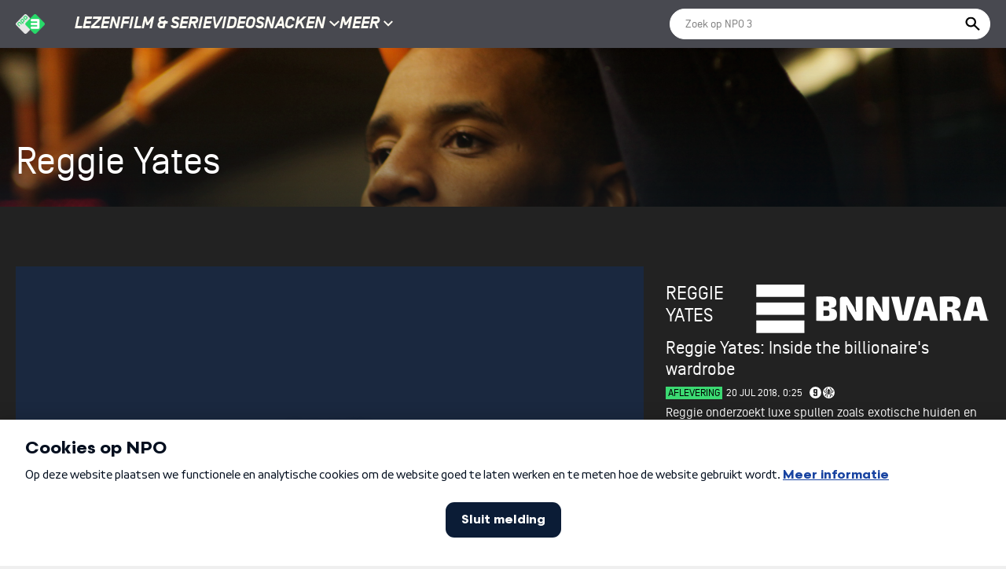

--- FILE ---
content_type: text/html; charset=utf-8
request_url: https://npo.nl/npo3/reggie-yates-inside-the-billionaire-s-wardrobe/20-07-2018/BV_101389284
body_size: 48377
content:
<!DOCTYPE html>
<html class=''>
<head>
<title>
Reggie Yates: Reggie Yates: Inside the billionaire&#39;s wardrobe gemist? Terugkijken doe je op NPO3.nl
</title>
<script>
//<![CDATA[
if (window != top) { top.location.href='https://npo.nl/npo3'; window.stop(); }
//]]>
</script>
<meta charset='UTF-8'>
<meta property="og:type" content="video.tv_show" />
<meta property="og:title" content="Reggie Yates: Inside the billionaire&#39;s wardrobe" />
<meta property="og:url" content="https://npo.nl/npo3/npo3/reggie-yates-inside-the-billionaire-s-wardrobe/20-07-2018/BV_101389284" />
<meta property="og:description" content="Reggie onderzoekt luxe spullen zoals exotische huiden en pelzen. Hij reist naar Siberie, Australië en Indonesië om erachter te komen hoe de dieren daar gefokt worden." />
<meta property="og:image" content="https://images.poms.omroep.nl/image/s980/c980x550/1067720.png" />
<meta property="og:image:width" content="265" />
<meta property="og:image:height" content="150" />
<meta property="og:site_name" content="npo.nl/npo3" />
<meta property="twitter:card" content="summary_large_image" />
<meta content='https://npo3-senavideo-npo3.apps.senavideo.cluster.chp5-prod.npocloud.nl/npo3/assets/placeholders/nederland_npo_thumb-35f96b29fb4c884716ba827c3317dc7efc023383517799ef61274c606620f708.png' name='image-placeholder'>
<meta content='IE=EmulateIE9' http-equiv='X-UA-Compatible'>
<meta content='width=device-width, initial-scale=1, maximum-scale=1, viewport-fit=cover”' name='viewport'>
<meta content='/npo3/suggesties' name='search-suggestions-url'>
<meta content='app-id=nl.uitzendinggemist' name='google-play-app'>
<meta content='https://npo3-senavideo-npo3.apps.senavideo.cluster.chp5-prod.npocloud.nl/npo3/assets/google_play_logo-18cd7223c325ef23806032109b2a3e3c46d1bfc6a368202da20b2bfe214fb48a.png' name='google-play-logo'>
<meta content='3600' name='utc-offset'>
<meta name='player-hasAdConsent'>
<meta content='npo_cc_main_domain' name='cookie-identifier'>
<meta name='csrf-token'>
<meta name='csrf-param'>
<meta name='program-layout'>
<meta content='auth_token_status' name='login-status-cookie'>
<meta content='131271106890195' property='fb:pages'>
<link href='/npo3/apple-icon-57x57.png' rel='apple-touch-icon' sizes='57x57'>
<link href='/npo3/apple-icon-60x60.png' rel='apple-touch-icon' sizes='60x60'>
<link href='/npo3/apple-icon-72x72.png' rel='apple-touch-icon' sizes='72x72'>
<link href='/npo3/apple-icon-76x76.png' rel='apple-touch-icon' sizes='76x76'>
<link href='/npo3/apple-icon-114x114.png' rel='apple-touch-icon' sizes='114x114'>
<link href='/npo3/apple-icon-120x120.png' rel='apple-touch-icon' sizes='120x120'>
<link href='/npo3/apple-icon-144x144.png' rel='apple-touch-icon' sizes='144x144'>
<link href='/npo3/apple-icon-152x152.png' rel='apple-touch-icon' sizes='152x152'>
<link href='/npo3/apple-icon-180x180.png' rel='apple-touch-icon' sizes='180x180'>
<link href='/npo3/android-icon-192x192.png' rel='icon' sizes='192x192' type='image/png'>
<link href='/npo3/favicon-32x32.png' rel='icon' sizes='32x32' type='image/png'>
<link href='/npo3/favicon-96x96.png' rel='icon' sizes='96x96' type='image/png'>
<link href='/npo3/favicon-16x16.png' rel='icon' sizes='16x16' type='image/png'>
<link href='/npo3/manifest.json' rel='manifest'>
<meta content='#ffffff' name='msapplication-TileColor'>
<meta content='/npo3/ms-icon-144x144.png' name='msapplication-TileImage'>
<meta content='#ffffff' name='theme-color'>

<link rel="stylesheet" media="all" href="https://npo3-senavideo-npo3.apps.senavideo.cluster.chp5-prod.npocloud.nl/npo3/assets/programmas-4815851657428795a0f98cde8889589b985329740dcffd6a4029e26f174015a6.css" />
<!--[if lte IE 8]>
<link rel="stylesheet" media="all" href="https://npo3-senavideo-npo3.apps.senavideo.cluster.chp5-prod.npocloud.nl/npo3/assets/ie-64d96d1a3283421cbff71f995c80d20c13bb4afb12a279fa094029bb93d22825.css" />
<![endif]-->
<link rel="stylesheet" media="screen" href="https://cdn.npoplayer.nl/player/v1/web/npoplayer.css" />
<script>
  (function(){
    var ccmWrapperElement = document.createElement('script');
    ccmWrapperElement.type = 'text/javascript';
    ccmWrapperElement.crossOrigin = 'anonymous';
    ccmWrapperElement.src = "//ccm.npo.nl/sites/NPO/npo.nl/ccm-wrapper_v1.1.js";
    ccmWrapperElement.async = true;
    ccmWrapperElement.defer = ccmWrapperElement.async;
    var s = document.getElementsByTagName('script')[0];
    s.parentNode.insertBefore(ccmWrapperElement, s);
    window.addEventListener('CCM_Wrapper_ready', function (e) {
      ccmWrapper.init();
    }, false);
  }());
</script>
<link href='https://npo.nl/npo3/reggie-yates-inside-the-billionaire-s-wardrobe/20-07-2018/BV_101389284' rel='canonical'>


<script src="https://cdn.npoplayer.nl/player/v1/web/npoplayer.js"></script>

</head>
<body class='theme--dark'>
<svg width="0" height="0" style="position:absolute"><symbol viewBox="0 0 25 30" id="icon-arrow-back" xmlns="http://www.w3.org/2000/svg"><g filter="url(#aafilter0_d_1503_11689)"><path d="M8.479 12.386l6.188-5.813a.653.653 0 0 1 .893 0l.373.356a.582.582 0 0 1 0 .852l-5.374 5.03 5.369 5.031a.582.582 0 0 1 0 .852l-.373.356a.653.653 0 0 1-.893 0l-6.188-5.813a.587.587 0 0 1 .005-.851z"/></g><defs><filter id="aafilter0_d_1503_11689" x="-8" y="-5" width="40" height="40" filterUnits="userSpaceOnUse" color-interpolation-filters="sRGB"><feFlood flood-opacity="0" result="BackgroundImageFix"/><feColorMatrix in="SourceAlpha" values="0 0 0 0 0 0 0 0 0 0 0 0 0 0 0 0 0 0 127 0" result="hardAlpha"/><feMorphology radius="1" operator="dilate" in="SourceAlpha" result="effect1_dropShadow_1503_11689"/><feOffset dy="2"/><feGaussianBlur stdDeviation="3.5"/><feColorMatrix values="0 0 0 0 0 0 0 0 0 0 0 0 0 0 0 0 0 0 0.1 0"/><feBlend in2="BackgroundImageFix" result="effect1_dropShadow_1503_11689"/><feBlend in="SourceGraphic" in2="effect1_dropShadow_1503_11689" result="shape"/></filter></defs></symbol><symbol viewBox="0 0 11 20" id="icon-arrow-link-right" xmlns="http://www.w3.org/2000/svg"><path d="M11 10L1.833.282 0 2.226 7.333 10 0 17.774l1.833 1.944L11 10z"/></symbol><symbol viewBox="0 0 36 32" id="icon-article" xmlns="http://www.w3.org/2000/svg"><path d="M31.499 22.623c-5.722.483-9.231 1.807-11.25 2.874V7.374c2.019-1.072 5.528-2.395 11.25-2.874v18.123zm-27-18.122c5.72.479 9.229 1.802 11.25 2.874v18.122c-2.022-1.067-5.53-2.391-11.25-2.874V4.501zm13.501 0S13.499 0 0 0v27c13.641 0 18 4.501 18 4.501S22.36 27 36 27V0C22.501 0 18 4.501 18 4.501z" fill-rule="nonzero"/></symbol><symbol viewBox="0 0 63 71" id="icon-bingewatch" xmlns="http://www.w3.org/2000/svg"><path d="M31.513 0l.626.029C39.602.42 45.663 2.437 50.251 6.11a23.352 23.352 0 0 1 3.462 3.425c5.788 7.011 6.343 15.759 6.104 20.567 1.428 1.262 2.379 2.838 2.775 4.728.477 2.127.316 4.414-.554 7.566-1.11 3.94-3.41 6.146-5.789 7.171-3.09 7.643-8.482 14.34-15.063 18.517a18.184 18.184 0 0 1-9.23 2.905L31.5 71h-.154a18.173 18.173 0 0 1-9.676-2.915C15.09 63.908 9.697 57.211 6.606 49.568c-2.378-1.025-4.68-3.232-5.788-7.171-.87-3.152-1.031-5.44-.554-7.566.396-1.89 1.347-3.466 2.775-4.728l-.023-.53c-.17-4.9.545-13.276 6.127-20.037a23.352 23.352 0 0 1 3.462-3.425C17.321 2.335 23.592.311 31.342 0h.171zm-.053 3h-.061l-.548.026c-6.685.355-12.009 2.085-16.01 5.145l-.36.282a20.375 20.375 0 0 0-3.025 2.993c-4.143 5.019-5.68 11.474-5.442 18.029l.021.48.071 1.44-1.08.956c-.97.857-1.57 1.87-1.835 3.136-.358 1.599-.227 3.41.515 6.097.739 2.625 2.115 4.292 3.867 5.129l.22.1 1.133.488.462 1.142c2.881 7.126 7.892 13.303 13.907 17.12a15.187 15.187 0 0 0 7.65 2.427l.442.01.09-.001a15.16 15.16 0 0 0 7.731-2.216l.37-.23c5.851-3.714 10.763-9.684 13.676-16.59l.214-.52.462-1.142 1.132-.488c1.857-.8 3.318-2.494 4.084-5.215.746-2.701.877-4.512.51-6.151a5.48 5.48 0 0 0-1.609-2.896l-.217-.2-1.08-.956.07-1.44c.334-6.719-1.176-13.368-5.426-18.516a20.352 20.352 0 0 0-3.019-2.986C44.45 5.308 39.2 3.496 32.604 3.06L32 3.026 31.46 3zM24 21.5a5.5 5.5 0 0 1 5.5 5.5v7a5.5 5.5 0 0 1-5.5 5.5h-7a5.5 5.5 0 0 1-5.5-5.5v-7a5.5 5.5 0 0 1 5.5-5.5zm22 0a5.5 5.5 0 0 1 5.5 5.5v7a5.5 5.5 0 0 1-5.5 5.5h-7a5.5 5.5 0 0 1-5.5-5.5v-7a5.5 5.5 0 0 1 5.5-5.5zm-22 3h-7a2.5 2.5 0 0 0-2.5 2.5v7a2.5 2.5 0 0 0 2.5 2.5h7a2.5 2.5 0 0 0 2.5-2.5v-7a2.5 2.5 0 0 0-2.5-2.5zm22 0h-7a2.5 2.5 0 0 0-2.5 2.5v7a2.5 2.5 0 0 0 2.5 2.5h7a2.5 2.5 0 0 0 2.5-2.5v-7a2.5 2.5 0 0 0-2.5-2.5z" fill-rule="nonzero"/></symbol><symbol viewBox="0 0 21 12" id="icon-camera" xmlns="http://www.w3.org/2000/svg"><path d="M13.43.781c.79 0 1.45.619 1.43 1.382v8.376c0 .763-.64 1.382-1.43 1.382H2.025c-.789 0-1.428-.619-1.428-1.382V2.163c0-.763.64-1.382 1.428-1.382zm6.46 1.857c.449-.186.96.123.96.598v6.23c0 .475-.511.805-.96.598l-3.112-1.382a.649.649 0 0 1-.405-.598V4.618c0-.247.17-.495.405-.598z" fill-rule="nonzero"/></symbol><symbol viewBox="0 0 18 13" id="icon-check" xmlns="http://www.w3.org/2000/svg"><path d="M6 10.586L1.707 6.293A1 1 0 0 0 .293 7.707l5 5a1 1 0 0 0 1.414 0l11-11A1 1 0 1 0 16.293.293L6 10.586z" fill-rule="nonzero"/></symbol><symbol viewBox="0 0 32 32" id="icon-chevron-circle-down" xmlns="http://www.w3.org/2000/svg"><path d="M16 32C7.163 32 0 24.837 0 16S7.163 0 16 0s16 7.163 16 16-7.163 16-16 16zM5.333 13.07L15.73 23.467 26.127 13.07l-2.403-2.403-7.994 7.994-7.994-7.994-2.403 2.403z" fill-rule="nonzero"/></symbol><symbol viewBox="0 0 32 32" id="icon-chevron-circle-left" xmlns="http://www.w3.org/2000/svg"><path d="M0 16C0 7.163 7.163 0 16 0s16 7.163 16 16-7.163 16-16 16S0 24.837 0 16zM18.93 5.333L8.533 15.73 18.93 26.127l2.403-2.403-7.994-7.994 7.994-7.994-2.403-2.403z" fill-rule="nonzero"/></symbol><symbol viewBox="0 0 32 32" id="icon-chevron-circle-right" xmlns="http://www.w3.org/2000/svg"><path d="M32 16c0 8.837-7.163 16-16 16S0 24.837 0 16 7.163 0 16 0s16 7.163 16 16zM13.07 26.667L23.467 16.27 13.07 5.873l-2.403 2.403 7.994 7.994-7.994 7.994 2.403 2.403z" fill-rule="nonzero"/></symbol><symbol viewBox="0 0 32 32" id="icon-chevron-circle-up" xmlns="http://www.w3.org/2000/svg"><path d="M16 0C7.163 0 0 7.163 0 16s7.163 16 16 16 16-7.163 16-16S24.837 0 16 0zM5.333 18.93L15.73 8.533 26.127 18.93l-2.403 2.403-7.994-7.994-7.994 7.994-2.403-2.403z" fill-rule="nonzero"/></symbol><symbol viewBox="0 0 52 32" id="icon-chevron-down" xmlns="http://www.w3.org/2000/svg"><path d="M0 5.954L5.954 0l19.805 19.806L45.566 0l5.953 5.954-25.76 25.76z" fill-rule="evenodd"/></symbol><symbol viewBox="0 0 20 32" id="icon-chevron-left" xmlns="http://www.w3.org/2000/svg"><path d="M16.181.124l3.649 3.649L7.691 15.912l12.139 12.14-3.649 3.649L.393 15.913z" fill-rule="evenodd"/></symbol><symbol viewBox="0 0 20 32" id="icon-chevron-right" xmlns="http://www.w3.org/2000/svg"><path d="M4.041.124L.392 3.773l12.139 12.139L.392 28.052l3.649 3.649 15.788-15.788z" fill-rule="evenodd"/></symbol><symbol viewBox="0 0 52 32" id="icon-chevron-up" xmlns="http://www.w3.org/2000/svg"><path d="M0 25.76l5.954 5.954 19.805-19.806 19.807 19.806 5.953-5.954L25.759 0z" fill-rule="evenodd"/></symbol><symbol viewBox="0 0 20 20" id="icon-close" xmlns="http://www.w3.org/2000/svg"><path d="M11.471 9.882l7.571 7.571c.451.451.451 1.163 0 1.59-.451.451-1.163.451-1.59 0l-7.571-7.571-7.571 7.571c-.451.451-1.163.451-1.59 0-.451-.451-.451-1.163 0-1.59l7.571-7.571L.72 2.311C.269 1.86.269 1.148.72.721 1.171.27 1.883.27 2.31.721l7.571 7.571L17.452.721c.451-.451 1.163-.451 1.59 0 .451.451.451 1.163 0 1.59l-7.571 7.571z" fill-rule="evenodd"/></symbol><symbol viewBox="0 0 28 28" id="icon-close-menu" xmlns="http://www.w3.org/2000/svg"><path d="M16.34 14.15l6.344-6.285 1.308-1.296a.487.487 0 0 0 0-.693l-1.4-1.387a.498.498 0 0 0-.699 0l-7.652 7.582L6.59 4.488a.498.498 0 0 0-.7 0l-1.4 1.387a.487.487 0 0 0 0 .693l7.653 7.583-7.653 7.582a.487.487 0 0 0 0 .693l1.4 1.387a.498.498 0 0 0 .7 0l7.652-7.582 6.344 6.286 1.308 1.296a.498.498 0 0 0 .7 0l1.4-1.387a.487.487 0 0 0 0-.693L16.34 14.15z"/></symbol><symbol viewBox="0 0 36 32" id="icon-comment" xmlns="http://www.w3.org/2000/svg"><path d="M5.391 3.859C2.119 6.265 0 9.681 0 13.499c0 4.743 3.28 8.777 8 11.156v6.343a1 1 0 0 0 1.578.812l6.735-4.813h1.688c4.893 0 9.337-1.454 12.609-3.86 3.272-2.406 5.391-5.821 5.391-9.64 0-3.819-2.119-7.234-5.391-9.64-3.272-2.406-7.716-3.86-12.609-3.86s-9.338 1.454-12.61 3.86v.002zM10 24.094a1.004 1.004 0 0 0-.578-.907C4.876 21.095 2 17.493 2 13.499c0-3.085 1.697-5.913 4.579-8.031C9.461 3.35 13.505 1.999 18 1.999c4.495 0 8.541 1.35 11.422 3.469C32.303 7.587 34 10.415 34 13.499c0 3.084-1.697 5.913-4.578 8.031-2.881 2.118-6.926 3.468-11.422 3.468h-2a1.007 1.007 0 0 0-.579.188L10 29.061v-4.969.002z" fill-rule="nonzero"/></symbol><symbol viewBox="0 0 43 24" id="icon-eye" xmlns="http://www.w3.org/2000/svg"><path d="M.419 10.866c-.271.27-.424.648-.415 1.018a1.398 1.398 0 0 0 .388 1.075c6.676 7.229 13.693 10.894 20.855 10.894h.001l.274-.002c7.078-.092 14.255-3.891 20.211-10.694l.126-.146a1.421 1.421 0 0 0 .494-1.082 1.438 1.438 0 0 0-.367-.964.76.76 0 0 0-.11-.11l-.154-.174C35.774 3.887 28.599.093 21.517 0l-.269-.002C14.087-.002 7.077 3.656.419 10.864v.002zm14.775-3.517a3.458 3.458 0 0 1 3.456-3.456 3.46 3.46 0 0 1 3.457 3.456 3.462 3.462 0 0 1-3.457 3.456 3.46 3.46 0 0 1-3.456-3.456zm15.201 2.526a9.156 9.156 0 0 0-1.861-5.53c3.665 1.487 7.241 4.055 10.469 7.582-5.285 5.774-11.499 8.993-17.516 9.072l-.226.001c-6.035 0-12.059-3.053-17.909-9.073 3.42-3.521 6.897-6.018 10.402-7.492a9.154 9.154 0 0 0-1.794 5.44c0 5.082 4.135 9.218 9.218 9.218 5.081 0 9.217-4.136 9.217-9.218z" fill-rule="nonzero"/></symbol><symbol viewBox="0 0 16 32" id="icon-facebook" xmlns="http://www.w3.org/2000/svg"><path d="M11 6h5V0h-5C7.14 0 4 3.14 4 7v3H0v6h4v16h6V16h5l1-6h-6V7c0-.542.458-1 1-1z" fill-rule="evenodd"/></symbol><symbol viewBox="0 0 28 28" id="icon-facebook1" xmlns="http://www.w3.org/2000/svg"><path d="M28 14.085C28 6.305 21.734 0 14 0S0 6.304 0 14.085C0 21.115 5.12 26.942 11.813 28v-9.843H8.255v-4.072h3.556v-3.103c0-3.53 2.09-5.48 5.288-5.48 1.532 0 3.134.275 3.134.275v3.465H18.47c-1.739 0-2.282 1.086-2.282 2.2v2.643h3.883l-.62 4.072h-3.262V28C22.88 26.942 28 21.115 28 14.085z"/></symbol><symbol viewBox="0 0 13 25" id="icon-fb" xmlns="http://www.w3.org/2000/svg"><path fill-rule="evenodd" clip-rule="evenodd" d="M11.856 4.497c-.716-.141-1.684-.247-2.293-.247-1.647 0-1.755.708-1.755 1.842v2.017h4.12l-.36 4.18h-3.76V25H2.652V12.288H0V8.11h2.65V5.524C2.65 1.984 4.335 0 8.56 0c1.469 0 2.543.213 3.94.496l-.644 4.001z"/></symbol><symbol viewBox="0 0 72 27" id="icon-filmstrip-left" xmlns="http://www.w3.org/2000/svg"><g transform="translate(-18)" fill-rule="nonzero"><rect width="18" height="27" x="36" rx="2"/><rect width="18" height="27" x="72" rx="2"/></g></symbol><symbol viewBox="0 0 72 27" id="icon-filmstrip-right" xmlns="http://www.w3.org/2000/svg"><g fill-rule="evenodd"><path d="M0 0h72v27H0z"/><rect width="18" height="27" x="36" fill-rule="nonzero" rx="2"/><rect width="18" height="27" fill-rule="nonzero" rx="2"/></g></symbol><symbol viewBox="0 0 48 45" id="icon-filter" xmlns="http://www.w3.org/2000/svg"><path d="M15.5 30c3.625 0 6.652 2.578 7.351 6H46a1.5 1.5 0 0 1 0 3H22.851c-.699 3.422-3.726 6-7.351 6s-6.653-2.578-7.352-6H2a1.5 1.5 0 0 1 0-3h6.148c.7-3.422 3.727-6 7.352-6zm0 3c-2.48 0-4.5 2.02-4.5 4.5s2.02 4.5 4.5 4.5 4.5-2.02 4.5-4.5-2.02-4.5-4.5-4.5zm17-18c3.625 0 6.652 2.578 7.351 6H46a1.5 1.5 0 0 1 0 3H39.85c-.699 3.422-3.726 6-7.351 6s-6.653-2.578-7.352-6H2a1.5 1.5 0 0 1 0-3h23.148c.7-3.422 3.727-6 7.352-6zm0 3c-2.48 0-4.5 2.02-4.5 4.5s2.02 4.5 4.5 4.5 4.5-2.02 4.5-4.5-2.02-4.5-4.5-4.5zm-17-18c3.624 0 6.651 2.578 7.35 6H46a1.5 1.5 0 0 1 0 3H22.85c-.7 3.422-3.727 6-7.352 6-3.625 0-6.652-2.578-7.351-6H1.999a1.5 1.5 0 0 1 0-3h6.149c.699-3.422 3.726-6 7.351-6zm0 3C13.018 3 11 5.02 11 7.5s2.019 4.5 4.5 4.5c2.48 0 4.5-2.02 4.5-4.5S17.98 3 15.5 3z" fill-rule="nonzero"/></symbol><symbol viewBox="0 0 38 32" id="icon-heart" xmlns="http://www.w3.org/2000/svg"><path d="M18.703 4.739S14.445 0 9.253 0h-.002l.001 1.662c4.37 0 8.178 4.149 8.214 4.188l1.237 1.377L19.94 5.85c.037-.042 3.882-4.188 8.214-4.188 2.115 0 4.014.956 5.804 2.923 1.412 1.553 1.976 3.309 1.726 5.366-.459 3.769-3.651 8.508-9.231 13.705-3.146 2.931-6.252 5.248-7.75 6.32-1.498-1.071-4.605-3.389-7.751-6.319-5.58-5.197-8.772-9.936-9.231-13.705-.25-2.057.315-3.813 1.728-5.366 1.79-1.968 3.688-2.924 5.803-2.924V0C6.994 0 4.559.896 2.219 3.468-7.668 14.34 18.704 32.005 18.704 32.005S45.069 14.34 35.189 3.468C32.849.896 30.413 0 28.155 0c-5.194 0-9.45 4.739-9.45 4.739h-.002z" fill-rule="evenodd"/></symbol><symbol viewBox="0 0 37 32" id="icon-heart-fill" xmlns="http://www.w3.org/2000/svg"><path d="M27.792.203c-5.127 0-9.329 4.679-9.329 4.679S14.26.204 9.134.203c-2.23 0-4.633.884-6.944 3.423-9.76 10.732 16.273 28.171 16.273 28.171S44.49 14.359 34.736 3.626C32.426 1.087 30.021.203 27.792.203z"/></symbol><symbol viewBox="0 0 18 18" id="icon-home" xmlns="http://www.w3.org/2000/svg"><path d="M7.91 1.024L1.024 7.911c-.699.699-.699 1.48 0 2.179l6.886 6.887c.699.699 1.48.699 2.179 0l6.887-6.887c.699-.699.699-1.48 0-2.18l-6.887-6.886C9.739.675 9.369.5 8.999.5c-.37 0-.74.175-1.09.524h.001zm1.298 1.684l5.545 5.506c.505.503.505 1.067 0 1.572l-5.545 5.639V2.707v.001z" fill-rule="nonzero"/></symbol><symbol viewBox="0 0 22 25" id="icon-icon-tiktok" xmlns="http://www.w3.org/2000/svg"><path d="M16.15.951L15.545 0h-3.661v8.565l-.013 8.367c.007.062.013.13.013.193a3.814 3.814 0 0 1-3.817 3.804 3.81 3.81 0 0 1-3.817-3.804 3.814 3.814 0 0 1 3.817-3.805c.437 0 .86.081 1.254.218V9.361a7.525 7.525 0 0 0-1.254-.106c-4.347.007-7.89 3.537-7.89 7.876C.177 21.469 3.72 25 8.073 25c4.354 0 7.896-3.53 7.896-7.87V7.18c1.578 1.572 3.617 3.107 5.875 3.598v-4.27c-2.45-1.082-4.89-4.277-5.694-5.557z"/></symbol><symbol viewBox="0 0 32 32" id="icon-icon-toggle" xmlns="http://www.w3.org/2000/svg"><path fill-rule="evenodd" clip-rule="evenodd" d="M4 10.667V8h24v2.667H4zm0 6.666h24v-2.666H4v2.666zM4 24h24v-2.667H4V24z"/></symbol><symbol viewBox="0 0 36 25" id="icon-icon-youtube" xmlns="http://www.w3.org/2000/svg"><path fill-rule="evenodd" clip-rule="evenodd" d="M31.387.748c1.492.411 2.667 1.624 3.066 3.164.724 2.79.724 8.613.724 8.613s0 5.823-.724 8.614a4.347 4.347 0 0 1-3.066 3.113C28.683 25 17.839 25 17.839 25S6.995 25 4.29 24.252a4.347 4.347 0 0 1-3.065-3.113C.5 18.348.5 12.525.5 12.525s0-5.823.725-8.613C1.623 2.372 2.799 1.159 4.29.748 6.995 0 17.84 0 17.84 0s10.844 0 13.548.748zm-16.66 6.395v10.714l8.891-5.357-8.891-5.357z"/></symbol><symbol viewBox="0 0 26 25" id="icon-inst" xmlns="http://www.w3.org/2000/svg"><path fill-rule="evenodd" clip-rule="evenodd" d="M25.412 7.345c-.095-2.002-.552-3.776-2.019-5.238C21.932.646 20.158.188 18.156.087c-2.063-.116-8.249-.116-10.312 0-1.997.096-3.77.553-5.237 2.015C1.14 3.563.688 5.337.587 7.34c-.116 2.064-.116 8.25 0 10.314.096 2.003.553 3.777 2.02 5.239 1.467 1.461 3.235 1.919 5.237 2.02 2.063.116 8.249.116 10.312 0 2.002-.096 3.776-.553 5.237-2.02 1.461-1.462 1.919-3.236 2.02-5.239.116-2.063.116-8.244 0-10.309zm-5.716-.202a1.34 1.34 0 1 0 0-2.678 1.34 1.34 0 0 0 0 2.678zM13 6.25a6.24 6.24 0 0 0-6.25 6.25A6.24 6.24 0 0 0 13 18.75a6.24 6.24 0 0 0 6.25-6.25A6.24 6.24 0 0 0 13 6.25zM8.982 12.5A4.022 4.022 0 0 1 13 8.482a4.022 4.022 0 0 1 4.018 4.018A4.025 4.025 0 0 1 13 16.518 4.025 4.025 0 0 1 8.982 12.5zm11.39 9.75a4.22 4.22 0 0 0 2.378-2.377c.56-1.408.53-4.486.51-6.482-.004-.33-.007-.632-.007-.891s.003-.56.006-.891c.02-1.995.052-5.07-.509-6.482a4.221 4.221 0 0 0-2.377-2.378c-1.412-.557-4.506-.527-6.5-.508-.324.003-.619.006-.873.006-.259 0-.56-.003-.891-.006-1.995-.02-5.07-.052-6.482.508A4.22 4.22 0 0 0 3.25 5.127c-.557 1.412-.527 4.506-.508 6.5.003.324.006.619.006.873 0 .259-.003.56-.006.891-.02 1.995-.052 5.07.508 6.482a4.22 4.22 0 0 0 2.378 2.377c1.412.558 4.506.528 6.5.509.324-.003.619-.006.873-.006.259 0 .56.003.891.006 1.995.02 5.07.052 6.482-.509z"/></symbol><symbol viewBox="0 0 32 32" id="icon-instagram" xmlns="http://www.w3.org/2000/svg"><g fill-rule="evenodd"><path d="M16 2.881c4.275 0 4.781.019 6.462.094 1.563.069 2.406.331 2.969.55a4.952 4.952 0 0 1 1.837 1.194 5.015 5.015 0 0 1 1.2 1.838c.219.563.481 1.412.55 2.969.075 1.688.094 2.194.094 6.463s-.019 4.781-.094 6.463c-.069 1.563-.331 2.406-.55 2.969a4.94 4.94 0 0 1-1.194 1.837 5.02 5.02 0 0 1-1.837 1.2c-.563.219-1.413.481-2.969.55-1.688.075-2.194.094-6.463.094s-4.781-.019-6.463-.094c-1.563-.069-2.406-.331-2.969-.55a4.952 4.952 0 0 1-1.838-1.194 5.02 5.02 0 0 1-1.2-1.837c-.219-.563-.481-1.413-.55-2.969-.075-1.688-.094-2.194-.094-6.463s.019-4.781.094-6.463c.069-1.563.331-2.406.55-2.969a4.964 4.964 0 0 1 1.194-1.838 5.015 5.015 0 0 1 1.838-1.2c.563-.219 1.412-.481 2.969-.55 1.681-.075 2.188-.094 6.463-.094H16zM16 0c-4.344 0-4.887.019-6.594.094-1.7.075-2.869.35-3.881.744-1.056.412-1.95.956-2.837 1.85a7.833 7.833 0 0 0-1.85 2.831C.444 6.538.169 7.7.094 9.4.019 11.113 0 11.656 0 16c0 4.344.019 4.887.094 6.594.075 1.7.35 2.869.744 3.881.413 1.056.956 1.95 1.85 2.837a7.82 7.82 0 0 0 2.831 1.844c1.019.394 2.181.669 3.881.744 1.706.075 2.25.094 6.594.094s4.888-.019 6.594-.094c1.7-.075 2.869-.35 3.881-.744a7.807 7.807 0 0 0 2.831-1.844 7.828 7.828 0 0 0 1.844-2.831c.394-1.019.669-2.181.744-3.881.075-1.706.094-2.25.094-6.594s-.019-4.887-.094-6.594c-.075-1.7-.35-2.869-.744-3.881a7.506 7.506 0 0 0-1.831-2.844A7.82 7.82 0 0 0 26.482.843C25.463.449 24.301.174 22.601.099c-1.712-.081-2.256-.1-6.6-.1L16 0z" fill-rule="nonzero"/><path d="M16 7.781A8.221 8.221 0 0 0 7.781 16 8.22 8.22 0 0 0 16 24.219 8.22 8.22 0 0 0 24.219 16 8.221 8.221 0 0 0 16 7.781zm0 13.55a5.331 5.331 0 1 1 0-10.663 5.331 5.331 0 0 1 0 10.663z" fill-rule="nonzero"/><path d="M26.462 7.456a1.919 1.919 0 1 1-3.838 0 1.919 1.919 0 0 1 3.838 0z"/></g></symbol><symbol viewBox="0 0 28 28" id="icon-instagram1" xmlns="http://www.w3.org/2000/svg"><path fill-rule="evenodd" clip-rule="evenodd" d="M27.902 8.227c-.107-2.243-.619-4.23-2.262-5.867C24.004.723 22.017.21 19.775.098c-2.311-.13-9.239-.13-11.55 0C5.99.205 4.002.717 2.36 2.354.717 3.99.21 5.978.098 8.22c-.13 2.311-.13 9.24 0 11.552.107 2.243.619 4.23 2.262 5.867 1.642 1.637 3.623 2.15 5.865 2.262 2.311.13 9.239.13 11.55 0 2.242-.107 4.229-.619 5.865-2.262 1.637-1.637 2.15-3.624 2.262-5.867.13-2.312.13-9.234 0-11.546zM21.5 8a1.5 1.5 0 1 0 0-3 1.5 1.5 0 0 0 0 3zM14 7c-3.875 0-7 3.125-7 7s3.125 7 7 7 7-3.125 7-7-3.125-7-7-7zm-4.5 7c0-2.482 2.018-4.5 4.5-4.5s4.5 2.018 4.5 4.5-2.024 4.5-4.5 4.5A4.508 4.508 0 0 1 9.5 14zm12.758 10.92a4.728 4.728 0 0 0 2.663-2.662c.627-1.577.592-5.025.57-7.26-.004-.37-.008-.708-.008-.998 0-.29.004-.627.007-.998.023-2.234.058-5.678-.57-7.26a4.728 4.728 0 0 0-2.662-2.663c-1.582-.623-5.046-.59-7.28-.569-.363.004-.694.007-.978.007-.29 0-.627-.004-.998-.007-2.234-.023-5.678-.058-7.26.57A4.727 4.727 0 0 0 3.08 5.741c-.623 1.582-.59 5.046-.569 7.28.004.363.007.694.007.978 0 .29-.004.627-.007.998-.023 2.234-.058 5.678.57 7.26a4.728 4.728 0 0 0 2.662 2.663c1.582.623 5.046.59 7.28.569.363-.004.694-.007.978-.007.29 0 .627.004.998.007 2.234.023 5.678.058 7.26-.57z"/></symbol><symbol viewBox="0 0 88 88" id="icon-kw-12" xmlns="http://www.w3.org/2000/svg"><path d="M.4 44C.4 19.92 19.92.4 44 .4 68.08.4 87.6 19.92 87.6 44c0 24.08-19.52 43.6-43.6 43.6A43.448 43.448 0 0 1 .4 44zm32.4 27V17h-7.2a4.216 4.216 0 0 0-1.9.3l-8.3 2.9v5.3h6.8V71h10.6zm37.1 0v-9.5H51.5v-5l17.6-14.2c.61-.478.947-1.226.9-2V23.9a2.973 2.973 0 0 0-.8-2l-4-4.1a2.438 2.438 0 0 0-2-.8H47.6a2.438 2.438 0 0 0-2 .8l-4 4.1a2.973 2.973 0 0 0-.8 2v9.5h10.8v-7.1h7.8v10.4L41.7 50.8a2.358 2.358 0 0 0-.9 2V71h29.1z" fill-rule="nonzero"/></symbol><symbol viewBox="0 0 88 88" id="icon-kw-14" xmlns="http://www.w3.org/2000/svg"><path d="M.4 44C.4 19.92 19.92.4 44 .4 68.08.4 87.6 19.92 87.6 44c0 24.08-19.52 43.6-43.6 43.6A43.51 43.51 0 0 1 .4 44zm32.4 27V17h-7.2a4.216 4.216 0 0 0-1.9.3l-8.3 2.9v5.3h6.8V71h10.6zm34.7 0V59.7h3.3v-8.9h-3.3V17H53.7a1.8 1.8 0 0 0-1.8 1.3L39.3 50a4.333 4.333 0 0 0-.4 1.9v7.8H57V71h10.5zM57 28v22.7h-9.2L57 28z" fill-rule="nonzero"/></symbol><symbol viewBox="0 0 88 88" id="icon-kw-16" xmlns="http://www.w3.org/2000/svg"><path d="M.4 44C.4 19.92 19.92.4 44 .4 68.08.4 87.6 19.92 87.6 44c0 24.08-19.52 43.6-43.6 43.6A43.51 43.51 0 0 1 .4 44zm32.4 27V17h-7.2a4.216 4.216 0 0 0-1.9.3l-8.3 2.9v5.3h6.8V71h10.6zm14.6 0h15.4a2.568 2.568 0 0 0 2-.8l4-4c.547-.517.84-1.248.8-2V45.4a2.438 2.438 0 0 0-.8-2l-4-3.9a2.973 2.973 0 0 0-2-.8h-7.2a2.732 2.732 0 0 0-1.9.8l-2.5 2.3V26.2H59v6.9h10.6v-9.2a2.973 2.973 0 0 0-.8-2l-4-4.1a2.438 2.438 0 0 0-2-.8H47.3a2.438 2.438 0 0 0-2 .8L41.4 22a2.732 2.732 0 0 0-.8 1.9v40.2c.007.743.293 1.457.8 2l4 4.1a2.438 2.438 0 0 0 2 .8zm3.8-23.3h7.9v14.2h-7.9V47.7z" fill-rule="nonzero"/></symbol><symbol viewBox="0 0 88 88" id="icon-kw-18" xmlns="http://www.w3.org/2000/svg"><path d="M.4 44C.4 19.92 19.92.4 44 .4 68.08.4 87.6 19.92 87.6 44c0 24.08-19.52 43.6-43.6 43.6A43.51 43.51 0 0 1 .4 44zm32.4 27V17h-7.2a4.216 4.216 0 0 0-1.9.3l-8.3 2.9v5.3h6.8V71h10.6zm14.6 0h15.4a2.568 2.568 0 0 0 2-.8l4-4c.547-.517.84-1.248.8-2V48.8a2.438 2.438 0 0 0-.8-2L65 43.1l3.8-3.7a2.438 2.438 0 0 0 .8-2V23.9a2.973 2.973 0 0 0-.8-2l-4-4.1a2.438 2.438 0 0 0-2-.8H47.3a2.438 2.438 0 0 0-2 .8L41.4 22a2.732 2.732 0 0 0-.8 1.9v13.6a2.438 2.438 0 0 0 .8 2l3.8 3.7-3.8 3.7a2.438 2.438 0 0 0-.8 2v15.4a2.438 2.438 0 0 0 .8 2l4 3.9a2.973 2.973 0 0 0 2 .8zm3.8-44.8H59v12.5h-7.8V26.2zm0 21.5h7.9v14.2h-7.9V47.7z" fill-rule="nonzero"/></symbol><symbol viewBox="0 0 88 88" id="icon-kw-6" xmlns="http://www.w3.org/2000/svg"><path d="M.4 44C.4 19.92 19.92.4 44 .4 68.08.4 87.6 19.92 87.6 44c0 24.08-19.52 43.6-43.6 43.6A43.51 43.51 0 0 1 .4 44zm35.9 27h15.4a2.568 2.568 0 0 0 2-.8l4-4c.547-.517.84-1.248.8-2V45.4a2.438 2.438 0 0 0-.8-2l-4.1-3.9a2.732 2.732 0 0 0-1.9-.8h-7.2a2.364 2.364 0 0 0-1.9.8l-2.5 2.2V26.2h7.8v6.9h10.6v-9.2a2.973 2.973 0 0 0-.8-2l-4-4.1a2.438 2.438 0 0 0-2-.8H36.2a2.438 2.438 0 0 0-2 .8l-3.9 4.1a2.732 2.732 0 0 0-.8 1.9v40.3c.007.743.293 1.457.8 2l4 4.1a2.438 2.438 0 0 0 2 .8zm3.8-23.3H48v14.2h-7.9V47.7z" fill-rule="nonzero"/></symbol><symbol viewBox="0 0 88 88" id="icon-kw-9" xmlns="http://www.w3.org/2000/svg"><path d="M.4 44C.4 19.92 19.92.4 44 .4 68.08.4 87.6 19.92 87.6 44c0 24.08-19.52 43.6-43.6 43.6C19.93 87.579.421 68.07.4 44zm35.9 27h15.5a2.438 2.438 0 0 0 2-.8l3.9-4.1a2.732 2.732 0 0 0 .8-1.9V23.9a2.973 2.973 0 0 0-.8-2l-4-4.1a2.438 2.438 0 0 0-2-.8H36.3a2.568 2.568 0 0 0-2 .8l-4 4a2.568 2.568 0 0 0-.8 2v18.8a2.438 2.438 0 0 0 .8 2l4.1 3.9a2.732 2.732 0 0 0 1.9.8h7.2a2.364 2.364 0 0 0 1.9-.8l2.5-2.2v15.5h-7.8v-6.9H29.5v9.2c.007.743.293 1.457.8 2l4 4.1a2.438 2.438 0 0 0 2 .8zM40 26.1h7.9v14.2H40V26.1z" fill-rule="nonzero"/></symbol><symbol viewBox="0 0 88 88" id="icon-kw-alle" xmlns="http://www.w3.org/2000/svg"><path d="M.4 44C.4 19.92 19.92.4 44 .4 68.08.4 87.6 19.92 87.6 44c0 24.08-19.52 43.6-43.6 43.6A43.51 43.51 0 0 1 .4 44zm28.1 27V56.5h6.8V71h10.1V23.8a2.731 2.731 0 0 0-.8-1.9l-4-4.2a2.439 2.439 0 0 0-2-.8H25.3a2.438 2.438 0 0 0-2 .8l-4 4.1a2.973 2.973 0 0 0-.8 2V71h10zm0-45h6.8v21.4h-6.8V26zm42.4 45v-8.5h-9V16.9H51.8V71h19.1z" fill-rule="nonzero"/></symbol><symbol viewBox="0 0 88 88" id="icon-kw-discriminatie" xmlns="http://www.w3.org/2000/svg"><path d="M.4 44C.4 19.92 19.92.4 44 .4 68.08.4 87.6 19.92 87.6 44c0 24.08-19.52 43.6-43.6 43.6A43.51 43.51 0 0 1 .4 44zm40.9 14.6c-3.6-6.7 1.5-8.3 1.2-10.4-.1-.9-4.9-1.1-8.3-3.1-3.5-2-3.6-8.8.7-11.4 5.8-3.5 8.9 6.1 10.4 11.3.6 2.3 3.2-2 7.3 1 7.5 5.3 5.7 24.1 2.8 31.5 11.8-3.2 21.9-15.6 22.5-24.7.8-9.3-5.6-6.8-5.2-10.1.4-3.3 10.2-17.9-.5-17.6-10.2.2-3.9 12.3-3.8 16.5 0 2-2.9 2.2-4.9 2.8.382-2.43.28-4.91-.3-7.3-1-3.6-7.1-2.5-6.7-6.9.4-4.2 10-17.1-1.2-18.2-12.7-1.3-2.6 14-3.5 18.5-.3 1.6-2.4 1.4-4.5 2.6-2.2-7.4-9.3-3.7-9.5-7.7-.2-4.1 6.6-17.1-4.2-16.6-11.7.6-1.2 14.3-.7 17.4.5 3.1-5.8 1.4-7.3 8.4a45.09 45.09 0 0 0 .2 6.2c-1.7.4-4.9 3.3-5.3 1.5-1-4.4 5-19.4-5.7-17.4-10.8 2.1 1 13.9 1.6 18.6.5 3.5-7.2.4-5.3 12.8 1.7 10.8 16.1 21.6 29.1 22.5 1.4-4 5.8-11.6 1.1-20.2zm10 19.8c.3-3.7.5-10.1-1-9.9-1.3.1-4 6.8-6 10.3 2.34.02 4.678-.114 7-.4z" fill-rule="nonzero"/></symbol><symbol viewBox="0 0 88 88" id="icon-kw-drugs" xmlns="http://www.w3.org/2000/svg"><path d="M.4 44C.4 19.92 19.92.4 44 .4 68.08.4 87.6 19.92 87.6 44c0 24.08-19.52 43.6-43.6 43.6A43.51 43.51 0 0 1 .4 44zm28 21.3a4.516 4.516 0 0 0 5.8-.5c1.3-1.3 3.5 2 7.5-1.3 4.3-3.7 14.8-17.9 17.7-20.1 3-2.4 11.1 5.8 13.1 3C75 43 60.8 32.2 60.8 30.1c0-1.8 2-3.8 3.1-3.8 2 .1 9.3 4.3 11.2 2.1 3-3.4-16.4-19.1-19.6-16.3-2.3 1.9 3.6 9.4 3.1 10.8a3.92 3.92 0 0 1-3.5 2.7c-1.9 0-15.1-8.8-17.3-7.2-2.4 1.7 5 9.7 4.1 12.1-1 2.6-14.7 16.1-16.4 19.4-2 3.8.2 5.2-1 7.1a5.128 5.128 0 0 0 .3 6.2c-4.1 4.9-6.4 9.7-5.8 10.3.4.5 4.8-2.6 9.4-8.2zM30 51.2c-2-.6-.6-2.1 1.7-2.2 2.9-.2 6.7 1.6 7.6 4.1.7 1.6.1 3.8-1.5 2.5a19.477 19.477 0 0 0-7.8-4.4zm7.4-7.5c-4.3-1.2-3.4-3 .8-2.9 7.1.4 10.2 5.2 8.7 7.4-1.4 2.1-4.9-3.1-9.5-4.5zm7-7.8c-3.5-1.4-2.4-2.7 1.1-2.4 6.4.5 8 4.2 6.8 6-1.1 1.7-4.7-2.1-7.9-3.6z" fill-rule="nonzero"/></symbol><symbol viewBox="0 0 88 88" id="icon-kw-eng" xmlns="http://www.w3.org/2000/svg"><path d="M.4 44C.4 19.92 19.92.4 44 .4 68.08.4 87.6 19.92 87.6 44c0 24.08-19.52 43.6-43.6 43.6A43.51 43.51 0 0 1 .4 44zm33.3 24.5c0-1.6-.1-5.4.4-7 .6-1.8 5.3-7.3 6.2-6.8.4.2-.5 5.4 1 5.4 1.3 0 .9-5.5 2.3-5.5s1 5.5 2.3 5.5c1.6 0 .6-5.2 1-5.4.9-.5 5.6 5 6.2 6.8.5 1.6.4 5.4.4 7 0 1-4.7 10.4-3.4 11.1 3.5 1.8 8.8-8.3 8.8-10.4.1-2-1-8.3-2.6-10.3-2-2.4-9.4-6.4-9.2-7.3.1-.6 9.5 2.5 10.8 3.2 1.3.6 6.6 4.3 7 5.2.8 1.5 1.4 12.3 3.4 12.2 4.6-.1 3-11.6 1.1-14.4-1.5-2.1-7.4-5.3-9.3-6-1.9-.7-12.3-2-12.3-3 0-.9 12-.4 14.7-.9 2.1-.4 10.8-4.1 12.5-5.9 2.6-2.7 5-14.4.2-19.4-1.2-1.3-3.2 14.1-4.3 15.6-1.2 1.5-7.7 6.1-9.5 6.4-1.2.2-13.9 2.1-14.2 1.1-.3-.9 11.3-3.7 14-5.2 3.6-2 5.3-13.7 4.7-16.9-.6-4.2-8.7-17.7-14.5-15.6-1.6.5 8.5 14.5 8.9 17 .3 1.4-.1 11.4-1.6 12.4-.6.4-12.4 6.3-12.8 5.7-.5-.9 7.7-6.7 7.7-10 0-6.7-7.1-16.3-10-16.3-2.8 0-10 9.6-10 16.3 0 3.3 8.2 9.1 7.7 10-.4.6-12.2-5.3-12.7-5.7-1.6-1-2-11-1.7-12.4.4-2.5 10.5-16.5 9-17-5.9-2.1-14 11.4-14.6 15.6-.6 3.2 1.1 14.9 4.7 16.9 2.7 1.5 14.2 4.3 14 5.2-.3 1-13-.9-14.1-1.1-1.9-.3-8.4-4.9-9.5-6.4-1.2-1.5-3.1-16.9-4.3-15.6-4.7 5.1-2.5 16.7.1 19.4 1.7 1.8 10.4 5.5 12.5 5.9 2.8.5 14.6 0 14.6.9.1 1-10.2 2.3-12.2 3-1.9.7-7.8 3.9-9.3 6-1.9 2.8-3.5 14.3 1.1 14.4 2.1.1 2.6-10.7 3.4-12.2.4-.9 5.7-4.6 7-5.2 1.3-.7 10.7-3.8 10.8-3.2.1.9-7.2 4.9-9.2 7.3-1.6 2-2.6 8.3-2.6 10.3.1 2.1 5.3 12.2 8.8 10.4 1.4-.7-3.5-10.1-3.4-11.1z" fill-rule="nonzero"/></symbol><symbol viewBox="0 0 88 88" id="icon-kw-geweld" xmlns="http://www.w3.org/2000/svg"><path d="M.4 44C.4 19.92 19.92.4 44 .4 68.08.4 87.6 19.92 87.6 44c0 24.08-19.52 43.6-43.6 43.6A43.51 43.51 0 0 1 .4 44zM44 71.4c-2.4.2-6.1-2.5-6.1-5.9a11.179 11.179 0 0 1 1.3-4.8 8.02 8.02 0 0 1-9.1-2.8 8.677 8.677 0 0 1-1.4-5 17.414 17.414 0 0 1-8.8-5.5c-2.7-3.1 1-6.1 1.8-4.9 3.9 5.7 14 9.5 17.9 8.4a3.641 3.641 0 0 0 2.4-2.1c.9-3-2.6-7.1-10.9-12.7a14.971 14.971 0 0 0-8.6-2.8c-7.9 0-13.2 6.9-13.2 15 0 10.8 10 14.3 15.3 12.5-2.1 3.4-.5 9.7 3.3 12.4 3.5 2.5 12.3 3.6 16.1-1.8zm21.7 2.7s-1-8.9-1.4-11.6c6.4-3.4 12.1-6.7 12.1-6.7a3.191 3.191 0 0 0-.3-5.5s-6.5-3.4-13.5-6.8c3.953-4.6 7.659-9.406 11.1-14.4 1.9-2.6.9-7.1-4.1-6.4l-16.8 2.5c-.1-5.8-.7-15-.7-15-.1-1.6-2.4-2.2-3.6-1-2 1.7-7.2 6.4-11.5 10.6-2.4-2.2-9.9-8.9-9.9-8.9a1.893 1.893 0 0 0-2.9 1.7l.1 13.7c0 1.8 2.3 1.2 2.5 0L28 17l7.1 5.8c1.4.8 2.4.7 3.9-.3l8.3-5.9L49 27.4a2.038 2.038 0 0 0 1.9 1.9l15.7-.1L58 42.8a1.829 1.829 0 0 0 .1 2.4l11.7 8.7-7.9 5.5a3.318 3.318 0 0 0-1.6 3l1.6 9.3-8.5-1a.741.741 0 0 0-1 .6c-.2.6 0 1.2.4 1.3l11 3.9c.9.2 2.2-.5 1.9-2.4zM40.2 29.5c-3.7-4.3-9.2-1.2-13 1.7a27.2 27.2 0 0 1 7 3.1 40.207 40.207 0 0 1 5 4.2c2.6-2.5 3.8-5.7 1-9zm6.7 23.6c3.9-2.9 8.8-7.7 5.3-12.6-2.7-3.8-6.9-3.8-11-.6 3 3 5 6.7 3.9 9.9a6.22 6.22 0 0 1-4.1 3.8c-2.864.729-5.873.66-8.7-.2.128.731.438 1.419.9 2 2.1 2.7 5.9 3.7 13.7-2.3zm6.2 12.2c3-2.3 6.5-5.7 3.8-9.5s-6.4-1.5-9.4.8c-5.5 4.1-6.2 7.5-4.6 9.7 1.2 1.5 5.3 3 10.2-1z" fill-rule="nonzero"/></symbol><symbol viewBox="0 0 88 88" id="icon-kw-grof" xmlns="http://www.w3.org/2000/svg"><path d="M.4 44C.4 19.92 19.92.4 44 .4 68.08.4 87.6 19.92 87.6 44c0 24.08-19.52 43.6-43.6 43.6A43.51 43.51 0 0 1 .4 44zm23.1-.3c1.3-.2 9.1 7.4 11.6 6.3 2.6-1.3 3-12.7 4-13.8.6-.8 7.8-2.9 10.5-4.2 1-.6.8-1.8-.4-1.8-3 .4-11 2.1-12.2 3-1.5 1.1-2.4 9.8-3.7 10.7-1.1.6-10.1-8.8-12.8-7.5-3.4 1.6-3.3 15.1-6.8 16.2-6.8 2-3.5 12.1 3.3 8.2 4.7-2.6 4.9-16.7 6.5-17.1zm16.2-20.6c.9-.1 4.3 1.8 5.7 2.7.7.5 1.5-.2.8-1.1-1.2-1.7-4.6-5-6.2-5-1.7 0-4.6 3.5-6 3.2-1-.2-2.5-6.7-4.3-7.5-2.6-1.1-12.4.4-10.8 6 1.6 5.6 6.1-1.8 8.9-1.3 1.6.3 2.8 7.4 4.8 8 2.1.5 6-4.9 7.1-5zm12.6 42.8c2.7-.3 6.1 12.3 8.7 11.5 2-.7-1-9-.8-13.8.3-5.7 2.7-6.8 3.2-10.6.5-4.6-4-3.3-3.1-6.8.5-1.8 3.7-1.7 8.4-7.9 4-5.4 7-16.1 1.5-20.4-5.2-4-12.5-2.7-14.8 3.4 12.7 1.8 11.8 13.6 8.1 17.8-2.9 3.4-7.4 2.2-11.5-3.9-2.4 7.4 4.3 7 2.4 10.1-1.4 2.2-4-.1-7.2 3.2-6.1 6.5-2.3 31.4 2.3 32.6 2.6.6 0-14.8 2.8-15.2z" fill-rule="nonzero"/></symbol><symbol viewBox="0 0 88 88" id="icon-kw-onbeoordeeld" xmlns="http://www.w3.org/2000/svg"><path d="M.4 44C.4 19.92 19.92.4 44 .4 68.08.4 87.6 19.92 87.6 44c0 24.08-19.52 43.6-43.6 43.6A43.51 43.51 0 0 1 .4 44zm74.8 15.9L28.1 12.7a35.793 35.793 0 0 0-15.4 15.4l47.1 47.1a35.552 35.552 0 0 0 15.4-15.3z" fill-rule="nonzero"/></symbol><symbol viewBox="0 0 88 88" id="icon-kw-seks" xmlns="http://www.w3.org/2000/svg"><path d="M.4 44C.4 19.92 19.92.4 44 .4 68.08.4 87.6 19.92 87.6 44 87.4 68.1 67.8 87.6 44 87.6 19.973 87.473.527 68.027.4 44zm8.7-2.6a1.223 1.223 0 0 0 1.8.3c.4-.2.6-1.2.3-2 .4.4 1.3.8 1.8.3.7-.5.8-3.2.2-4.8-1-2.1-3.5-1.3-3.3 1.3-1.2-.9-3 1.2-2 3.1-1.2-.9-2.7 1.5-1.2 3.4.9 1.1 2.1 1 2.5.5a2 2 0 0 0-.1-2.1zM27.7 68c-2.6-4-6 .6-10.5-6.4-4.2-6.2 4.6-12.2 3.8-16.7-.5-3.9-3.9-4.2-7-3-2.8 1.2-5.3 4.2-5.1 7.5.3 3.6 1.3 7.1 6.3 14.8 5.1 8.1 8.4 10.4 10.7 9.8 2.7-.6 3.1-4.1 1.8-6zm-7.8-36.6a2.68 2.68 0 0 0-5.2.7c-.3 2.4 1 7.1 2.3 7.3 1.6.2 4-5.2 2.9-8zm12.2 21.5c-.7-.4-1.6.2-2 1a2.84 2.84 0 0 0-.6-2.6 1.515 1.515 0 0 0-2 .7 2.552 2.552 0 0 0-.3-2.6c-.5-.3-1.9-.2-2.7 1.4-1.4 2.7.4 5.4 1.9 4.1-.8 2.4 1.5 4.7 2.7 3.3.1 3.2 3 3.7 3.8.8.5-2.1.2-5.6-.8-6.1zm8.3-7.8c-.4-5.1-9-8.2-7-16.4 2.8-10.7 6.8-6.4 8.4-11.6.8-2.5-.1-5.9-3.7-6.4-2.6-.4-5.8 5.1-8.8 15.5-3 10.1-3.5 13.9-2.7 17.7.7 3.6 5.1 6.8 8.3 7.1 3.4.3 6-1.5 5.5-5.9zm-3.7 8.1c-1.4.2-2.5 6.3-2.1 9 .6 3.4 4.7 4.1 5.9.9 1.2-3.4-2-10.1-3.8-9.9zm24.8-9.3c.8-3.8.2-7.6-2.7-17.7-3-10.4-6.2-15.9-8.8-15.5-3.7.5-4.4 3.9-3.7 6.4 1.6 5.2 5.5.9 8.3 11.6 2.1 8.2-6.5 11.3-7 16.4-.4 4.4 2.2 6.2 5.6 5.9 3.2-.3 7.6-3.5 8.3-7.1zm-8.1 18.3c.5-2.7-.6-8.8-2.1-9-1.8-.2-4.9 6.5-3.7 9.9 1.2 3.2 5.2 2.5 5.8-.9zm5.5-4c1.2 1.4 3.6-.9 2.7-3.3 1.5 1.3 3.3-1.4 1.9-4.1-.8-1.6-2.2-1.7-2.6-1.4a2.8 2.8 0 0 0-.4 2.6 1.469 1.469 0 0 0-2-.7 3.155 3.155 0 0 0-.6 2.6c-.4-.8-1.3-1.4-1.9-1-1 .5-1.4 4-.9 6.1.8 2.9 3.8 2.4 3.8-.8zm14 6c4.9-7.7 6-11.2 6.3-14.8.2-3.3-2.4-6.3-5.2-7.5-3.1-1.2-6.3-.9-6.9 3-.8 4.5 7.9 10.5 3.8 16.7-4.6 7-8 2.4-10.6 6.4-1.3 1.9-.8 5.4 1.8 6 2.3.6 5.6-1.7 10.8-9.8zm.4-32.1a2.622 2.622 0 0 0-5.1-.7c-1.2 2.8 1.2 8.2 2.9 8 1.2-.2 2.5-4.9 2.2-7.3zm8 10.9c1.5-1.9.1-4.3-1.2-3.4 1.1-1.9-.8-4-2-3.1.3-2.6-2.3-3.4-3.2-1.3-.7 1.6-.6 4.3.2 4.8.5.5 1.3.1 1.7-.3a2.367 2.367 0 0 0 .3 2 1.223 1.223 0 0 0 1.8-.3 1.775 1.775 0 0 0 0 2.1 1.586 1.586 0 0 0 2.4-.5z" fill-rule="nonzero"/></symbol><symbol viewBox="0 0 32 32" id="icon-link" xmlns="http://www.w3.org/2000/svg"><g fill-rule="nonzero"><path d="M13.757 19.868a1.62 1.62 0 0 1-1.149-.476c-2.973-2.973-2.973-7.81 0-10.783l6-6A7.575 7.575 0 0 1 24 .376c2.037 0 3.951.793 5.392 2.233 2.973 2.973 2.973 7.81 0 10.783l-2.743 2.743a1.624 1.624 0 1 1-2.298-2.298l2.743-2.743a4.38 4.38 0 0 0 0-6.187A4.347 4.347 0 0 0 24 3.626a4.349 4.349 0 0 0-3.094 1.281l-6 6a4.38 4.38 0 0 0 0 6.187 1.624 1.624 0 0 1-1.149 2.774z"/><path d="M8 31.625a7.575 7.575 0 0 1-5.392-2.233c-2.973-2.973-2.973-7.81 0-10.783l2.743-2.743a1.624 1.624 0 1 1 2.298 2.298l-2.743 2.743a4.38 4.38 0 0 0 0 6.187A4.347 4.347 0 0 0 8 28.375a4.349 4.349 0 0 0 3.094-1.281l6-6a4.38 4.38 0 0 0 0-6.187 1.624 1.624 0 1 1 2.298-2.298c2.973 2.973 2.973 7.81 0 10.783l-6 6A7.575 7.575 0 0 1 8 31.625z"/></g></symbol><symbol viewBox="0 0 18 20" id="icon-list" xmlns="http://www.w3.org/2000/svg"><path d="M5.5 5h9.375M5.5 10h9.375M5.5 15h9.375M1.125 5h1.25M1.125 10h1.25M1.125 15h1.25" stroke="#000" stroke-width="2" stroke-linecap="round" stroke-linejoin="round"/></symbol><symbol viewBox="0 0 52 35" id="icon-logo-light" xmlns="http://www.w3.org/2000/svg"><g fill-rule="evenodd"><path d="M30.89 21.9h-1.414l2.59-2.59h1.431a2.853 2.853 0 0 1-.127.11l-2.48 2.48zm-3.666 3.666L19.42 33.37a2.85 2.85 0 0 1-4.42 0L1.05 19.42a2.85 2.85 0 0 1 0-4.42L15 1.05a2.85 2.85 0 0 1 4.42 0l7.85 7.85a1.92 1.92 0 0 0-.757.657l-7.8-7.8-.068-.076a1.85 1.85 0 0 0-2.87 0l-.068.076-13.95 13.95-.076.068a1.85 1.85 0 0 0 0 2.87l.076.068 13.95 13.95.068.076a1.85 1.85 0 0 0 2.87 0l.068-.076 7.841-7.842c.157.302.388.558.67.745zM31.09 12.72L33.37 15c.117.095.226.2.325.31h-1.43l-2.59-2.59h1.415z" fill-rule="nonzero"/><path d="M10.37 16.59l-2.21-2.25a2.24 2.24 0 0 0-3.49.11l-.84.83a2.25 2.25 0 0 0-.11 3.5L6 21a.76.76 0 0 0 1.14 0 .75.75 0 0 0 0-1.13l-2.3-2.17c-.42-.42-.41-.82.06-1.29l.89-.89c.48-.48.88-.49 1.3-.07l2.23 2.23a.77.77 0 1 0 1.09-1.09h-.04zM14.62 10a2.24 2.24 0 0 1-.11 3.48l-.89.9a1.76 1.76 0 0 1-.79.52l.79.77a.78.78 0 1 1-1.1 1.1l-3.4-3.39a2.24 2.24 0 0 1 .11-3.49l.84-.84a2.24 2.24 0 0 1 3.49-.11L14.62 10zm-1.11 1.07l-1-1c-.43-.42-.82-.41-1.3.06l-.89.9c-.47.47-.48.87-.06 1.29l1 1c.42.42.82.41 1.29-.07l.89-.89c.48-.47.49-.87.07-1.29zM19.93 4.7l.02-.03a2.24 2.24 0 0 1-.11 3.49L19 9a2.24 2.24 0 0 1-3.51.13l-1.06-1.06a2.24 2.24 0 0 1 .11-3.49l.84-.84a2.24 2.24 0 0 1 3.49-.11l1.06 1.07zm-2.14.05c-.42-.43-.82-.41-1.29.06l-.89.89c-.48.47-.49.87-.06 1.29l1 1c.43.43.82.41 1.3-.06l.89-.89c.47-.47.48-.87.06-1.29l-1.01-1zM18 15L31.96 1.05a2.85 2.85 0 0 1 4.42 0L50.33 15a2.85 2.85 0 0 1 0 4.42L36.42 33.37a2.85 2.85 0 0 1-4.42 0L18 19.42A2.85 2.85 0 0 1 18 15zm24.15-4.28a2 2 0 0 0-2.2-2H28.33a1.92 1.92 0 0 0-2.14 2 1.93 1.93 0 0 0 2.14 2h9c.31 0 .49.16.49.53v1.54c0 .36-.18.52-.49.52h-9a2 2 0 1 0 0 4h9c.31 0 .49.16.49.52v1.55c0 .36-.18.52-.49.52h-9a2 2 0 1 0 0 4H40a2 2 0 0 0 2.2-2l-.05-13.18z"/></g></symbol><symbol viewBox="0 0 22 18" id="icon-mail" xmlns="http://www.w3.org/2000/svg"><path d="M19 0H3C1.3 0 0 1.3 0 3v12c0 1.7 1.3 3 3 3h16c1.7 0 3-1.3 3-3V3c0-1.7-1.3-3-3-3zM3 2h16c.4 0 .7.2.9.6L11 8.8 2.1 2.6c.2-.4.5-.6.9-.6zm16 14H3c-.6 0-1-.4-1-1V4.9l8.4 5.9c.2.1.4.2.6.2.2 0 .4-.1.6-.2L20 4.9V15c0 .6-.4 1-1 1z" fill-rule="nonzero"/></symbol><symbol viewBox="0 0 13 3" id="icon-minus" xmlns="http://www.w3.org/2000/svg"><path d="M0 0h13v3H0z" fill-rule="nonzero"/></symbol><symbol viewBox="0 0 93 24" id="icon-more" xmlns="http://www.w3.org/2000/svg"><path d="M68.743 11.999c0 6.516 5.314 11.831 11.828 11.831 6.514 0 11.828-5.315 11.828-11.831 0-6.512-5.314-11.827-11.828-11.827-6.514 0-11.828 5.314-11.828 11.827zM46.285 23.83c6.515 0 11.828-5.315 11.828-11.831 0-6.512-5.314-11.827-11.828-11.827-6.514 0-11.828 5.314-11.828 11.827 0 6.516 5.314 11.831 11.828 11.831zM.172 11.999C.172 18.515 5.486 23.83 12 23.83c6.516 0 11.828-5.315 11.828-11.831C23.828 5.487 18.516.172 12 .172 5.486.172.172 5.486.172 11.999z" fill-rule="nonzero"/></symbol><symbol viewBox="0 0 23 18" id="icon-movie-slice" xmlns="http://www.w3.org/2000/svg"><path d="M1.69.5h19.164c.835 0 1.236.402 1.236 1.237v14.527c0 .835-.402 1.236-1.236 1.236H1.69c-.835 0-1.237-.402-1.237-1.236V1.737C.453.902.855.5 1.69.5zm17.309 3.09h1.546V2.045h-1.546V3.59zM5.09 15.955h12.364V2.046H5.09v13.909zM1.999 3.59h1.546V2.045H1.999V3.59zm17 3.092h1.546V5.136h-1.546v1.546zm-17 0h1.546V5.136H1.999v1.546zm17 3.091h1.546V8.227h-1.546v1.546zm-17 0h1.546V8.227H1.999v1.546zm17 3.09h1.546v-1.546h-1.546v1.546zm-17 0h1.546v-1.546H1.999v1.546zm17 3.092h1.546v-1.546h-1.546v1.546zm-17 0h1.546v-1.546H1.999v1.546z" fill-rule="nonzero"/></symbol><symbol viewBox="0 0 71 71" id="icon-npo" xmlns="http://www.w3.org/2000/svg"><path d="M35.302.5c2.116 0 4.12.952 5.457 2.593l-.062-.073 27.014 27.015.145.123a7.037 7.037 0 0 1 2.378 5.003l.005.276c0 2.116-.952 4.12-2.594 5.456l.066-.056-26.936 27.014-.117.14a7.037 7.037 0 0 1-5.003 2.378l-.276.005a7.037 7.037 0 0 1-5.456-2.594l.055.066L2.867 40.833l-.139-.118A7.037 7.037 0 0 1 .35 35.712l-.005-.275c0-2.117.952-4.12 2.594-5.457l-.073.06L29.905 3.02l.118-.137A7.037 7.037 0 0 1 35.026.505zm0 3a4.037 4.037 0 0 0-3.13 1.487l-.104.114L4.946 32.204l-.113.102a4.037 4.037 0 0 0 0 6.261l.111.1 27.2 27.104.253.287a4.037 4.037 0 0 0 6.113-.172l.101-.112 27.025-27.103.115-.104a4.037 4.037 0 0 0 0-6.261l-.113-.102L38.535 5.1l-.103-.114a4.037 4.037 0 0 0-3.13-1.488zM17.63 29.677l.166.183 4.293 4.371h.078a1.497 1.497 0 0 1-2 2.224l-.118-.106-4.332-4.333c-.777-.777-1.52-.796-2.394.01l-.132.126-1.73 1.73c-.869.869-.928 1.615-.227 2.39l.111.116 4.469 4.216a1.457 1.457 0 0 1 0 2.195 1.477 1.477 0 0 1-2.104.113L13.6 42.8l-4.43-4.313a4.371 4.371 0 0 1 .021-6.646l.193-.154 1.632-1.613a4.352 4.352 0 0 1 6.615-.396zM28.288 19.37l2.06 2.06a4.352 4.352 0 0 1-.214 6.76l-1.73 1.75c-.41.47-.94.82-1.534 1.01l1.535 1.496a1.515 1.515 0 1 1-2.138 2.137l-6.605-6.587a4.352 4.352 0 0 1 .213-6.78l1.632-1.632a4.352 4.352 0 0 1 6.781-.214zm-4.566 2.312l-1.729 1.749c-.913.913-.932 1.69-.116 2.506l1.942 1.943c.816.816 1.594.796 2.507-.136l1.729-1.73c.932-.912.952-1.69.136-2.506l-1.943-1.942c-.835-.816-1.593-.797-2.526.116zM38.605 9.053l2.059 2.078.039-.058a4.352 4.352 0 0 1-.214 6.78l-1.632 1.633a4.352 4.352 0 0 1-6.82.252l-2.059-2.06a4.352 4.352 0 0 1 .214-6.78l1.632-1.632a4.352 4.352 0 0 1 6.78-.213zM34 11.345l-1.73 1.73c-.932.912-.951 1.69-.116 2.506l1.943 1.942c.836.836 1.593.797 2.526-.116l1.729-1.73c.913-.912.933-1.69.117-2.506l-1.963-1.942c-.816-.836-1.593-.797-2.506.116z" fill-rule="nonzero"/></symbol><symbol viewBox="0 0 32 32" id="icon-npo3" xmlns="http://www.w3.org/2000/svg"><path d="M13.951.976L.976 13.942a2.65 2.65 0 0 0 0 4.106l13.012 12.966a2.65 2.65 0 0 0 4.107 0l12.928-12.966a2.647 2.647 0 0 0 0-4.106L18.058.976a2.651 2.651 0 0 0-4.107 0zM9.156 11.35a1.794 1.794 0 0 1-.567-1.387 1.788 1.788 0 0 1 1.989-1.858h10.799a1.861 1.861 0 0 1 2.046 1.859l.045 12.25a1.86 1.86 0 0 1-2.044 1.859H10.577a1.86 1.86 0 0 1 0-3.718h8.364c.289 0 .456-.148.456-.484v-1.44c0-.335-.167-.484-.456-.484h-8.364a1.86 1.86 0 0 1 0-3.718h8.364c.289 0 .456-.149.456-.484v-1.431c0-.344-.167-.492-.456-.492h-8.364a1.794 1.794 0 0 1-1.421-.473v.001z" fill-rule="nonzero"/></symbol><symbol viewBox="0 0 28 32" id="icon-play" xmlns="http://www.w3.org/2000/svg"><path d="M27.317 16L0 32V0z" fill-rule="evenodd"/></symbol><symbol viewBox="0 0 21 26" id="icon-play-rounded" xmlns="http://www.w3.org/2000/svg"><path d="M20.114 14.443L4.15 25.063C2.794 25.989.94 24.99.94 23.353V2.111C.941.472 2.794-.525 4.15.402l15.965 10.62c1.212.783 1.212 2.637 0 3.42z" fill-rule="nonzero"/></symbol><symbol viewBox="0 0 13 13" id="icon-plus" xmlns="http://www.w3.org/2000/svg"><g fill-rule="nonzero"><path d="M5 13V0h3v13z"/><path d="M0 5h13v3H0z"/></g></symbol><symbol viewBox="0 0 54 64" id="icon-popcorn" xmlns="http://www.w3.org/2000/svg"><g fill-rule="nonzero"><path d="M27.833.504c-3.037.106-5.616 2.211-6.659 5.14l-.078.23-.181-.025a5.935 5.935 0 0 0-.663-.037l-.269.006c-2.32.09-4.418 1.358-5.732 3.321l-.126.194-.186-.042a6.346 6.346 0 0 0-1.277-.127l-.246.004c-3.26.114-5.998 2.489-6.864 5.711l-.041.164-.072.022c-1.31.408-2.46 1.178-3.298 2.275a7.776 7.776 0 0 0-1.568 5.855L7.16 58.293c.369 2.924 2.787 5.207 5.704 5.207h28.212c2.877 0 5.337-2.302 5.718-5.294l6.62-34.873c.3-2.203-.282-4.39-1.59-5.976l-.2-.236c-.885-1.001-1.975-1.703-3.194-2.048l-.072-.019-.058-.183c-.845-2.515-2.832-4.406-5.289-5.004l-.22-.05-.009-.092c-.447-3.934-3.502-7.012-7.293-7.012l-.316.007a6.616 6.616 0 0 0-1.541.26l-.248.077-.052-.062C31.965 1.415 30.13.5 28.073.5l-.24.004zm.24 2.996c1.407 0 2.65.775 3.535 2.2l.75 1.208 1.246-.684c.622-.341 1.245-.511 1.886-.511l.196.005c2.22.114 4.047 2.153 4.15 4.775l.002.164.012-.052a2.22 2.22 0 0 0-.07.562v1.5h1.56c2.11 0 3.91 1.631 4.316 3.943l.198 1.13 1.141.105c.964.089 1.82.567 2.51 1.414.77.933 1.128 2.28.95 3.593l-6.622 34.885c-.209 1.62-1.43 2.763-2.756 2.763H12.865c-1.36 0-2.544-1.118-2.742-2.673l-6.59-35.112a4.756 4.756 0 0 1 .98-3.538c.59-.774 1.471-1.255 2.508-1.403l1.152-.164.127-1.156c.27-2.453 2.166-4.29 4.362-4.29.537 0 1.018.115 1.58.371l1.422.647.589-1.446c.724-1.777 2.3-2.924 4-2.924.453 0 .875.103 1.37.318l1.87.813.22-2.027C23.984 5.39 25.89 3.5 28.072 3.5z"/><path d="M51.592 24v3H3.408v-3z"/><path d="M18.996 24L22 60.784 19.004 61 16 24.216zM35.004 24L32 60.784l2.996.216L38 24.216z"/></g></symbol><symbol viewBox="0 0 152 179" id="icon-present-stripes" xmlns="http://www.w3.org/2000/svg"><path d="M145.778 54.636L12.902 43.011 2.168 165.695l132.876 11.626 10.734-122.684z"/><path d="M16.977 78.242l-3.998-.35-7.705 88.075 3.998.35 7.705-88.075z"/><path d="M26.843 79.105l-3.997-.35-7.706 88.075 3.998.35 7.705-88.075z"/><path d="M36.71 79.968l-3.998-.35-7.706 88.076 3.998.349 7.706-88.075z"/><path d="M46.576 80.831l-3.998-.35-7.706 88.076 3.998.35 7.706-88.076z"/><path d="M56.442 81.695l-3.998-.35-7.706 88.075 3.998.35 7.706-88.076z"/><path d="M66.308 82.558l-3.998-.35-7.706 88.075 3.998.35 7.706-88.075z"/><path d="M76.174 83.42l-3.998-.349-7.705 88.075 3.998.35 7.705-88.075z"/><path d="M86.04 84.284l-3.997-.35-7.706 88.075 3.998.35 7.706-88.075z"/><path d="M95.907 85.147l-3.998-.35-7.706 88.076 3.998.349 7.706-88.075z"/><path d="M105.773 86.01l-3.998-.35-7.706 88.076 3.998.35 7.706-88.076z"/><path d="M115.639 86.874l-3.998-.35-7.705 88.075 3.997.35 7.706-88.075z"/><path d="M125.505 87.737l-3.998-.35-7.705 88.075 3.998.35 7.705-88.075z"/><path d="M135.371 88.6l-3.997-.35-7.706 88.075 3.998.35 7.705-88.075z"/><path d="M143.024 89.27l-1.853-.163-7.705 88.076 1.853.162 7.705-88.076z"/><path d="M147.824 54.176L10.967 42.202 7.625 80.397l136.857 11.974 3.342-38.195z"/><path d="M17.773 42.867l-3.998-.35-3.329 38.04 3.998.35 3.329-38.04z"/><path d="M27.639 43.73l-3.998-.35-3.328 38.041 3.998.35 3.328-38.04z"/><path d="M37.505 44.593l-3.998-.35-3.328 38.041 3.998.35 3.328-38.04z"/><path d="M47.371 45.456l-3.998-.35-3.328 38.041 3.998.35 3.328-38.04z"/><path d="M57.237 46.32l-3.998-.35-3.328 38.04 3.998.35 3.328-38.04z"/><path d="M67.104 47.183l-3.998-.35-3.328 38.04 3.998.35 3.328-38.04z"/><path d="M76.97 48.046l-3.998-.35-3.328 38.04 3.998.35 3.328-38.04z"/><path d="M86.836 48.91l-3.998-.35L79.51 86.6l3.998.35 3.328-38.04z"/><path d="M96.702 49.772l-3.998-.35-3.328 38.041 3.998.35 3.328-38.04z"/><path d="M106.569 50.636l-3.998-.35-3.329 38.04 3.998.35 3.329-38.04z"/><path d="M116.435 51.499l-3.998-.35-3.328 38.04 3.998.35 3.328-38.04z"/><path d="M126.301 52.362l-3.998-.35-3.328 38.04 3.998.35 3.328-38.04z"/><path d="M136.167 53.225l-3.998-.35-3.328 38.041 3.998.35 3.328-38.04z"/><path d="M146.033 54.088l-3.998-.35-3.328 38.041 3.998.35 3.328-38.04z"/><path d="M90.18 48.424l-21.31-1.865-3.52 40.22 21.312 1.865 3.519-40.22z"/><path d="M86.678 88.455l-21.31-1.865-7.397 84.541 21.311 1.864 7.396-84.54z"/><path d="M82.21 18.783l21.277 1.861s-15.545 6.144-16.376 6.348c-.812.189-4.901-8.209-4.901-8.209z"/><path d="M63.716 30.962L52.505 38.16s4.045 7.321 7.915 9.13c3.87 1.808 13.581-8.2 13.581-8.2s3.994-5.927-10.285-8.128z"/><path d="M113.566 25.002l7.322.502s3.927 8.66-7.792 15.536c0 0-5.284-.86-5.893-3.195-.592-2.317 1.9-12.421 6.363-12.843z"/><path d="M88.27 26.004l24.635-10.449s2.072 3.795-.008 13.935c0 0-4.284 10.622-5.12 11.085-.854.478-19.708-10.698-19.508-14.57z"/><path d="M98.285 52.625c4.893 6.134 20.018 6.368 22.205 5.885 2.186-.483 8.34-7.984 8.34-7.984l-23.825-15.018c-.018-.001-9.134 14.088-6.72 17.117z"/><path d="M49.187 22.326s-4.15-1.574-3.248 3.33c.92 4.904 4.825 13.821 4.825 13.821L63.52 31.62l-14.333-9.294z"/><path d="M30.592 40.409l17.905-8.617s-3.18 4.148 10.17 12.422c0 0-1.22 9.403-13.67 6.048-12.43-3.387-11.527-5.988-14.405-9.853z"/><path d="M59.012 43.432s-8.433-10.922-10.514-11.64c-2.08-.735-1.458 7.377 10.514 11.64z"/><path d="M74.284 5.226s-6.753 2.089-8.742 15.73c-2.004 13.622 9.951 13.336 9.951 13.336l11.36-14.826c-.016-.019-8.947-14.338-12.569-14.24z"/><path d="M62.072 32.962L47.834 20.997l.41-6.258 23.166 7.923s-3.772 4.77-3.058 10.452l-6.28-.151z"/><path d="M67.856 28.109S72.28 15.89 77.07 14.702c4.79-1.189 14.446 14.128 14.446 14.128L76.627 39.717l-4.731.52-4.04-12.128z"/><path d="M77.496 38.877s5.006-20.466.738-23.658c-4.285-3.193-10.439 15.167-4.386 25.62l3.648-1.962z"/><path d="M76.198 38.486s16.43-16.25 23.342-9.49c6.911 6.777 8.933 12.712 8.933 12.712s-6.491-8.608-15.48 13.117c-.002.017-16.228 6.24-16.795-16.339z"/><path d="M92.991 54.842s15.834-7.865 15.481-13.117c-.334-5.268-13.31-1.026-15.48 13.117z"/><path d="M47.728 42.168l28.47-3.682s10.262 11.359 8.62 16.298c-.001.017-31.028 11.377-37.09-12.616z"/><defs><linearGradient id="cipaint0_linear" x1="64.547" y1="217.931" x2="77.257" y2="72.654" gradientUnits="userSpaceOnUse"><stop stop-color="#BF0000"/><stop offset=".369" stop-color="#A00"/><stop offset=".776" stop-color="#8F0000"/><stop offset=".812" stop-color="#8A0703"/><stop offset=".863" stop-color="#7A190D"/><stop offset=".907" stop-color="#692E18"/></linearGradient><linearGradient id="cipaint1_linear" x1="17.455" y1="49.751" x2="7.223" y2="166.713" gradientUnits="userSpaceOnUse"><stop stop-color="#390E18"/><stop offset="1" stop-color="#7F1611"/></linearGradient><linearGradient id="cipaint2_linear" x1="27.322" y1="50.614" x2="17.089" y2="167.576" gradientUnits="userSpaceOnUse"><stop stop-color="#390E18"/><stop offset="1" stop-color="#7F1611"/></linearGradient><linearGradient id="cipaint3_linear" x1="37.188" y1="51.477" x2="26.955" y2="168.439" gradientUnits="userSpaceOnUse"><stop stop-color="#390E18"/><stop offset="1" stop-color="#7F1611"/></linearGradient><linearGradient id="cipaint4_linear" x1="47.054" y1="52.34" x2="36.821" y2="169.302" gradientUnits="userSpaceOnUse"><stop stop-color="#390E18"/><stop offset="1" stop-color="#7F1611"/></linearGradient><linearGradient id="cipaint5_linear" x1="56.92" y1="53.203" x2="46.687" y2="170.165" gradientUnits="userSpaceOnUse"><stop stop-color="#390E18"/><stop offset="1" stop-color="#7F1611"/></linearGradient><linearGradient id="cipaint6_linear" x1="66.786" y1="54.067" x2="56.553" y2="171.029" gradientUnits="userSpaceOnUse"><stop stop-color="#390E18"/><stop offset="1" stop-color="#7F1611"/></linearGradient><linearGradient id="cipaint7_linear" x1="76.652" y1="54.93" x2="66.42" y2="171.892" gradientUnits="userSpaceOnUse"><stop stop-color="#390E18"/><stop offset="1" stop-color="#7F1611"/></linearGradient><linearGradient id="cipaint8_linear" x1="86.519" y1="55.793" x2="76.286" y2="172.755" gradientUnits="userSpaceOnUse"><stop stop-color="#390E18"/><stop offset="1" stop-color="#7F1611"/></linearGradient><linearGradient id="cipaint9_linear" x1="96.385" y1="56.656" x2="86.152" y2="173.618" gradientUnits="userSpaceOnUse"><stop stop-color="#390E18"/><stop offset="1" stop-color="#7F1611"/></linearGradient><linearGradient id="cipaint10_linear" x1="106.251" y1="57.519" x2="96.018" y2="174.481" gradientUnits="userSpaceOnUse"><stop stop-color="#390E18"/><stop offset="1" stop-color="#7F1611"/></linearGradient><linearGradient id="cipaint11_linear" x1="116.117" y1="58.383" x2="105.884" y2="175.345" gradientUnits="userSpaceOnUse"><stop stop-color="#390E18"/><stop offset="1" stop-color="#7F1611"/></linearGradient><linearGradient id="cipaint12_linear" x1="125.983" y1="59.246" x2="115.751" y2="176.208" gradientUnits="userSpaceOnUse"><stop stop-color="#390E18"/><stop offset="1" stop-color="#7F1611"/></linearGradient><linearGradient id="cipaint13_linear" x1="135.85" y1="60.109" x2="125.617" y2="177.071" gradientUnits="userSpaceOnUse"><stop stop-color="#390E18"/><stop offset="1" stop-color="#7F1611"/></linearGradient><linearGradient id="cipaint14_linear" x1="144.577" y1="60.872" x2="134.344" y2="177.834" gradientUnits="userSpaceOnUse"><stop stop-color="#390E18"/><stop offset="1" stop-color="#7F1611"/></linearGradient><linearGradient id="cipaint15_linear" x1="80.163" y1="39.435" x2="75.081" y2="97.524" gradientUnits="userSpaceOnUse"><stop stop-color="#BF0000"/><stop offset=".369" stop-color="#A00"/><stop offset=".776" stop-color="#8F0000"/><stop offset=".812" stop-color="#8A0703"/><stop offset=".863" stop-color="#7A190D"/><stop offset=".907" stop-color="#692E18"/></linearGradient><linearGradient id="cipaint16_linear" x1="60.747" y1="176.299" x2="13.075" y2="59.172" gradientUnits="userSpaceOnUse"><stop stop-color="#390E18"/><stop offset="1" stop-color="#7F1611"/></linearGradient><linearGradient id="cipaint17_linear" x1="68.911" y1="172.981" x2="21.237" y2="55.848" gradientUnits="userSpaceOnUse"><stop stop-color="#390E18"/><stop offset="1" stop-color="#7F1611"/></linearGradient><linearGradient id="cipaint18_linear" x1="77.072" y1="169.654" x2="29.401" y2="52.527" gradientUnits="userSpaceOnUse"><stop stop-color="#390E18"/><stop offset="1" stop-color="#7F1611"/></linearGradient><linearGradient id="cipaint19_linear" x1="85.237" y1="166.337" x2="37.563" y2="49.204" gradientUnits="userSpaceOnUse"><stop stop-color="#390E18"/><stop offset="1" stop-color="#7F1611"/></linearGradient><linearGradient id="cipaint20_linear" x1="93.398" y1="163.011" x2="45.727" y2="45.885" gradientUnits="userSpaceOnUse"><stop stop-color="#390E18"/><stop offset="1" stop-color="#7F1611"/></linearGradient><linearGradient id="cipaint21_linear" x1="101.562" y1="159.693" x2="53.889" y2="42.56" gradientUnits="userSpaceOnUse"><stop stop-color="#390E18"/><stop offset="1" stop-color="#7F1611"/></linearGradient><linearGradient id="cipaint22_linear" x1="109.724" y1="156.368" x2="62.052" y2="39.241" gradientUnits="userSpaceOnUse"><stop stop-color="#390E18"/><stop offset="1" stop-color="#7F1611"/></linearGradient><linearGradient id="cipaint23_linear" x1="117.888" y1="153.048" x2="70.214" y2="35.916" gradientUnits="userSpaceOnUse"><stop stop-color="#390E18"/><stop offset="1" stop-color="#7F1611"/></linearGradient><linearGradient id="cipaint24_linear" x1="126.049" y1="149.721" x2="78.377" y2="32.595" gradientUnits="userSpaceOnUse"><stop stop-color="#390E18"/><stop offset="1" stop-color="#7F1611"/></linearGradient><linearGradient id="cipaint25_linear" x1="134.213" y1="146.403" x2="86.539" y2="29.271" gradientUnits="userSpaceOnUse"><stop stop-color="#390E18"/><stop offset="1" stop-color="#7F1611"/></linearGradient><linearGradient id="cipaint26_linear" x1="142.374" y1="143.078" x2="94.703" y2="25.951" gradientUnits="userSpaceOnUse"><stop stop-color="#390E18"/><stop offset="1" stop-color="#7F1611"/></linearGradient><linearGradient id="cipaint27_linear" x1="150.539" y1="139.759" x2="102.865" y2="22.627" gradientUnits="userSpaceOnUse"><stop stop-color="#390E18"/><stop offset="1" stop-color="#7F1611"/></linearGradient><linearGradient id="cipaint28_linear" x1="158.7" y1="136.435" x2="111.029" y2="19.308" gradientUnits="userSpaceOnUse"><stop stop-color="#390E18"/><stop offset="1" stop-color="#7F1611"/></linearGradient><linearGradient id="cipaint29_linear" x1="166.863" y1="133.113" x2="119.19" y2="15.981" gradientUnits="userSpaceOnUse"><stop stop-color="#390E18"/><stop offset="1" stop-color="#7F1611"/></linearGradient><linearGradient id="cipaint30_linear" x1="79.632" y1="46.255" x2="78" y2="89" gradientUnits="userSpaceOnUse"><stop offset=".045" stop-color="#045621"/><stop offset=".516" stop-color="#088C36"/><stop offset="1" stop-color="#2CD236"/></linearGradient><linearGradient id="cipaint31_linear" x1="77.65" y1="68.919" x2="68" y2="170.5" gradientUnits="userSpaceOnUse"><stop offset=".045" stop-color="#024619"/><stop offset=".489" stop-color="#0DA743"/><stop offset="1" stop-color="#27D73A"/></linearGradient><linearGradient id="cipaint32_linear" x1="87" y1="-5.5" x2="92.019" y2="44.846" gradientUnits="userSpaceOnUse"><stop stop-color="#A4EEBE"/><stop offset=".107" stop-color="#17502B"/><stop offset=".128" stop-color="#1A5C31"/><stop offset=".203" stop-color="#288047"/><stop offset=".266" stop-color="#10C952"/><stop offset=".36" stop-color="#7AFAA6"/><stop offset=".545" stop-color="#0A8B37"/><stop offset=".714" stop-color="#056728"/><stop offset=".826" stop-color="#86F2AC"/><stop offset="1" stop-color="#10C952"/></linearGradient><linearGradient id="cipaint33_linear" x1="55.5" y1="17.5" x2="71.825" y2="50.909" gradientUnits="userSpaceOnUse"><stop stop-color="#A4EEBE"/><stop offset=".107" stop-color="#17502B"/><stop offset=".128" stop-color="#1A5C31"/><stop offset=".203" stop-color="#288047"/><stop offset=".266" stop-color="#10C952"/><stop offset=".36" stop-color="#7AFAA6"/><stop offset=".545" stop-color="#0A8B37"/><stop offset=".714" stop-color="#056728"/><stop offset=".826" stop-color="#86F2AC"/><stop offset="1" stop-color="#10C952"/></linearGradient><linearGradient id="cipaint34_linear" x1="114.136" y1="25.876" x2="121.961" y2="42.886" gradientUnits="userSpaceOnUse"><stop stop-color="#A4EEBE"/><stop offset=".107" stop-color="#17502B"/><stop offset=".128" stop-color="#1A5C31"/><stop offset=".203" stop-color="#288047"/><stop offset=".266" stop-color="#28CA36"/><stop offset=".36" stop-color="#53EC68"/><stop offset=".545" stop-color="#0A8B37"/><stop offset=".714" stop-color="#056728"/><stop offset=".826" stop-color="#86F2AC"/><stop offset="1" stop-color="#10C952"/></linearGradient><linearGradient id="cipaint35_linear" x1="100.296" y1="15.966" x2="111.235" y2="44.368" gradientUnits="userSpaceOnUse"><stop stop-color="#A4EEBE"/><stop offset=".107" stop-color="#17502B"/><stop offset=".128" stop-color="#1A5C31"/><stop offset=".203" stop-color="#288047"/><stop offset=".266" stop-color="#31D63D"/><stop offset=".36" stop-color="#5DF374"/><stop offset=".545" stop-color="#0A8B37"/><stop offset=".714" stop-color="#056728"/><stop offset=".826" stop-color="#86F2AC"/><stop offset="1" stop-color="#10C952"/></linearGradient><linearGradient id="cipaint36_linear" x1="111.5" y1="40" x2="97.524" y2="62.217" gradientUnits="userSpaceOnUse"><stop stop-color="#A4EEBE"/><stop offset=".107" stop-color="#17502B"/><stop offset=".128" stop-color="#1A5C31"/><stop offset=".203" stop-color="#288047"/><stop offset=".266" stop-color="#27D73A"/><stop offset=".36" stop-color="#4BE75D"/><stop offset=".545" stop-color="#0A8B37"/><stop offset=".714" stop-color="#056728"/><stop offset=".826" stop-color="#86F2AC"/><stop offset="1" stop-color="#10C952"/></linearGradient><linearGradient id="cipaint37_linear" x1="65.5" y1="24.5" x2="47.5" y2="46.5" gradientUnits="userSpaceOnUse"><stop stop-color="#A4EEBE"/><stop offset=".107" stop-color="#17502B"/><stop offset=".128" stop-color="#1A5C31"/><stop offset=".203" stop-color="#288047"/><stop offset=".266" stop-color="#27D73A"/><stop offset=".36" stop-color="#60F578"/><stop offset=".545" stop-color="#0A8B37"/><stop offset=".714" stop-color="#056728"/><stop offset=".826" stop-color="#86F2AC"/><stop offset="1" stop-color="#10C952"/></linearGradient><linearGradient id="cipaint38_linear" x1="39" y1="33" x2="44.887" y2="55.753" gradientUnits="userSpaceOnUse"><stop stop-color="#A4EEBE"/><stop offset=".107" stop-color="#17502B"/><stop offset=".128" stop-color="#1A5C31"/><stop offset=".203" stop-color="#288047"/><stop offset=".266" stop-color="#27D73A"/><stop offset=".36" stop-color="#5DF374"/><stop offset=".545" stop-color="#0A8B37"/><stop offset=".714" stop-color="#056728"/><stop offset=".826" stop-color="#86F2AC"/><stop offset="1" stop-color="#10C952"/></linearGradient><linearGradient id="cipaint39_linear" x1="92" y1="25" x2="57.958" y2="35.206" gradientUnits="userSpaceOnUse"><stop stop-color="#A4EEBE"/><stop offset=".107" stop-color="#17502B"/><stop offset=".128" stop-color="#1A5C31"/><stop offset=".203" stop-color="#288047"/><stop offset=".266" stop-color="#27D73A"/><stop offset=".36" stop-color="#54ED68"/><stop offset=".545" stop-color="#0A8B37"/><stop offset=".714" stop-color="#056728"/><stop offset=".826" stop-color="#86F2AC"/><stop offset="1" stop-color="#10C952"/></linearGradient><linearGradient id="cipaint40_linear" x1="72" y1="19.5" x2="64.852" y2="41.109" gradientUnits="userSpaceOnUse"><stop stop-color="#A4EEBE"/><stop offset=".107" stop-color="#17502B"/><stop offset=".128" stop-color="#1A5C31"/><stop offset=".203" stop-color="#288047"/><stop offset=".266" stop-color="#28D13A"/><stop offset=".36" stop-color="#52EC66"/><stop offset=".545" stop-color="#0A8B37"/><stop offset=".714" stop-color="#056728"/><stop offset=".826" stop-color="#86F2AC"/><stop offset="1" stop-color="#10C952"/></linearGradient><linearGradient id="cipaint41_linear" x1="80" y1="14" x2="51.499" y2="41.999" gradientUnits="userSpaceOnUse"><stop stop-color="#A4EEBE"/><stop offset=".107" stop-color="#17502B"/><stop offset=".128" stop-color="#1A5C31"/><stop offset=".203" stop-color="#288047"/><stop offset=".266" stop-color="#10C952"/><stop offset=".353" stop-color="#7AFAA6"/><stop offset=".545" stop-color="#0A8B37"/><stop offset=".714" stop-color="#056728"/><stop offset=".826" stop-color="#86F2AC"/><stop offset="1" stop-color="#10C952"/></linearGradient><linearGradient id="cipaint42_linear" x1="121.5" y1="52" x2="88.085" y2="82.004" gradientUnits="userSpaceOnUse"><stop stop-color="#A4EEBE"/><stop offset=".107" stop-color="#17502B"/><stop offset=".128" stop-color="#1A5C31"/><stop offset=".203" stop-color="#288047"/><stop offset=".266" stop-color="#27D73A"/><stop offset=".36" stop-color="#54ED68"/><stop offset=".545" stop-color="#0A8B37"/><stop offset=".714" stop-color="#056728"/><stop offset=".826" stop-color="#86F2AC"/><stop offset="1" stop-color="#10C952"/></linearGradient><linearGradient id="cipaint43_linear" x1="64.928" y1="38.673" x2="68.927" y2="63.818" gradientUnits="userSpaceOnUse"><stop stop-color="#A4EEBE"/><stop offset=".107" stop-color="#17502B"/><stop offset=".128" stop-color="#1A5C31"/><stop offset=".203" stop-color="#288047"/><stop offset=".266" stop-color="#2CD236"/><stop offset=".36" stop-color="#63F87C"/><stop offset=".545" stop-color="#178523"/><stop offset=".714" stop-color="#056728"/><stop offset=".826" stop-color="#86F2AC"/><stop offset="1" stop-color="#10C952"/></linearGradient></defs></symbol><symbol viewBox="0 0 151 181" id="icon-present-tree" xmlns="http://www.w3.org/2000/svg"><path d="M139.652 44.854L3.889 56.732l3.258 37.243 135.764-11.878-3.259-37.243z"/><path d="M140.987 82.265l-131.44 11.5 7.415 84.75 131.44-11.5-7.415-84.75z"/><path opacity=".6" d="M14.481 134.086a.154.154 0 0 0 .14-.167l-.366-4.187-.002-.017 5.362-.469a.164.164 0 0 0 .143-.133c.01-.069-.03-.152-.085-.181-.985-.48-2.048-1.45-3.116-2.883a26.197 26.197 0 0 1-1.404-2.124l-.001-.018a6.498 6.498 0 0 1-.204-.359s-.02-.05-.06-.098l2.196-.192a.164.164 0 0 0 .143-.132.171.171 0 0 0-.084-.182c-1.494-.795-2.432-2.308-3.265-3.796 0 0-.022-.05-.06-.098l.953-.083c.068-.006.133-.046.144-.116a.194.194 0 0 0-.067-.183c-1.664-1.175-2.55-3.858-2.923-5.37a.162.162 0 0 0-.165-.122c-.085.007-.149.064-.141.149-.06.692-.165 1.644-.407 2.609l1.601 18.298 1.668-.146z"/><path opacity=".8" d="M16.238 156.521c.085-.008.164-.083.157-.168l-.366-4.187-.002-.018 5.362-.469a.164.164 0 0 0 .143-.132c.01-.07-.03-.135-.085-.181-1-.462-2.046-1.434-3.116-2.884a25.88 25.88 0 0 1-1.404-2.124l-.002-.017c-.08-.13-.14-.245-.202-.359 0 0-.022-.05-.06-.098l2.195-.192a.164.164 0 0 0 .143-.133.17.17 0 0 0-.084-.181c-1.492-.779-2.432-2.309-3.266-3.796l-.06-.098.954-.084c.068-.005.133-.045.144-.115a.193.193 0 0 0-.067-.183c-1.664-1.175-2.552-3.876-2.923-5.37-.024-.084-.097-.129-.165-.123-.085.008-.149.065-.141.15a20.38 20.38 0 0 1-.245 1.908l1.659 18.962 1.43-.125.001.017z"/><path opacity=".8" d="M29.785 144.324s.015-.018 0 0c.29-.797.631-1.599 1.011-2.352.803-1.614 1.682-2.737 2.569-3.381.065-.04.075-.127.052-.193a.164.164 0 0 0-.164-.106l-5.362.469-.001-.017-.367-4.187a.154.154 0 0 0-.166-.14l-1.77.155c-.085.007-.165.083-.157.168l.368 4.204-5.362.469a.164.164 0 0 0-.143.133c-.011.07.03.152.085.181 1.915.913 3.628 3.439 4.724 5.384l.06.098-2.178.19a.164.164 0 0 0-.143.133.17.17 0 0 0 .084.181c1.458.782 2.776 2.913 3.265 3.797l.06.098-.953.083c-.068.006-.133.046-.144.115-.011.07.012.137.066.166 1.663 1.175 2.55 3.859 2.922 5.37.025.084.097.129.165.123.086-.007.15-.064.142-.15.105-1.535.511-4.349 1.945-5.796.047-.055.058-.125.037-.174-.023-.067-.095-.095-.163-.089l-.953.083c.013-.052.042-.106.042-.106.563-1.61 1.223-3.28 2.556-4.306.066-.04.075-.127.052-.193a.164.164 0 0 0-.163-.106l-2.196.192c.012-.052.042-.106.042-.106.04-.124.081-.248.138-.39z"/><path opacity=".6" d="M18.332 117.129c-.011.069.029.134.084.181 1.915.913 3.629 3.439 4.725 5.384l.06.098-2.179.19a.164.164 0 0 0-.142.133.17.17 0 0 0 .084.181c1.458.782 2.776 2.913 3.265 3.797l.06.097-.953.084c-.068.006-.133.046-.144.115-.012.07.012.136.066.166 1.663 1.175 2.551 3.876 2.922 5.37.025.084.097.129.165.123.085-.008.149-.065.142-.15.105-1.536.51-4.35 1.945-5.796.048-.038.058-.125.036-.175-.023-.066-.094-.094-.162-.088l-.953.083c.012-.052.042-.106.042-.106.563-1.61 1.222-3.281 2.556-4.306.065-.04.075-.127.052-.193a.164.164 0 0 0-.164-.106l-2.195.192c.012-.053.042-.107.042-.107.04-.123.081-.247.137-.389l-.001-.017c.29-.797.633-1.582 1.013-2.336.804-1.596 1.682-2.737 2.569-3.38.065-.04.076-.11.052-.193a.164.164 0 0 0-.164-.106l-5.362.469-.001-.017-.367-4.187a.153.153 0 0 0-.166-.14l-1.77.155c-.086.007-.165.083-.157.168l.367 4.204-5.361.469a.164.164 0 0 0-.143.133z"/><path opacity=".6" d="M45.256 126.882a.19.19 0 0 0-.085-.181c-1.002-.478-2.047-1.45-3.116-2.883a26.025 26.025 0 0 1-1.404-2.124l-.001-.017a6.886 6.886 0 0 1-.203-.36s-.022-.049-.06-.098l2.195-.192a.164.164 0 0 0 .143-.132.17.17 0 0 0-.084-.181c-1.493-.796-2.432-2.309-3.265-3.797 0 0-.022-.049-.06-.098l.953-.083c.068-.006.133-.046.144-.116a.192.192 0 0 0-.067-.182c-1.664-1.175-2.55-3.859-2.923-5.37-.024-.084-.097-.129-.165-.123-.085.007-.149.064-.141.149-.123 1.538-.512 4.35-1.946 5.796a.194.194 0 0 0-.035.192c.023.067.094.095.163.089l.953-.084-.042.107c-.328.955-1.257 3.283-2.557 4.306-.048.038-.074.126-.051.193a.164.164 0 0 0 .163.106l2.18-.191-.043.107c-.74 2.123-1.99 4.891-3.718 6.122-.065.04-.075.127-.052.193a.164.164 0 0 0 .164.106l5.362-.469.367 4.204c.008.086.082.148.184.139l1.77-.155c.085-.008.165-.083.157-.168l-.366-4.187-.002-.017 5.362-.47c.068-.006.115-.061.126-.131z"/><path opacity=".8" d="M47.011 149.3c.011-.069-.029-.134-.084-.181-.984-.463-2.047-1.433-3.117-2.883a25.88 25.88 0 0 1-1.403-2.124l-.002-.017c-.08-.13-.141-.245-.203-.36 0 0-.021-.049-.06-.097l2.196-.192a.164.164 0 0 0 .143-.133.17.17 0 0 0-.085-.181c-1.492-.779-2.431-2.309-3.265-3.797l-.06-.097.953-.084c.068-.006.133-.046.145-.115a.193.193 0 0 0-.068-.183c-1.663-1.175-2.552-3.876-2.922-5.37-.025-.084-.097-.129-.166-.123-.085.007-.148.064-.14.15-.105 1.552-.512 4.349-1.946 5.796a.192.192 0 0 0-.035.191c.023.067.094.095.162.089l.953-.083-.042.106c-.328.955-1.255 3.3-2.556 4.306-.065.04-.075.127-.052.193a.164.164 0 0 0 .164.106l2.178-.191-.042.107c-.742 2.106-1.99 4.891-3.718 6.122-.065.04-.074.127-.051.194a.164.164 0 0 0 .163.105l5.362-.469.368 4.205c.007.085.081.147.184.138l1.77-.155c.085-.007.164-.083.157-.168l-.367-4.187-.001-.017 5.361-.469a.143.143 0 0 0 .126-.132z"/><path opacity=".8" d="M55.283 142.093s-.002-.017 0 0c.29-.797.632-1.598 1.012-2.352.802-1.614 1.681-2.737 2.568-3.381.065-.04.075-.126.052-.193a.164.164 0 0 0-.164-.106l-5.361.469-.002-.017-.366-4.187a.154.154 0 0 0-.167-.14l-1.77.155c-.085.008-.164.083-.157.168l.368 4.205-5.362.469a.164.164 0 0 0-.143.132c-.01.07.03.152.085.181 1.915.913 3.628 3.439 4.724 5.384l.06.098-2.178.191a.164.164 0 0 0-.143.132.171.171 0 0 0 .084.182c1.458.781 2.777 2.913 3.265 3.796l.06.098-.953.083c-.068.006-.133.046-.144.116-.011.069.012.136.066.165 1.664 1.176 2.55 3.859 2.922 5.37.025.084.098.129.166.123.085-.007.148-.064.141-.149.106-1.536.511-4.35 1.946-5.796.046-.056.057-.125.036-.175-.023-.067-.094-.095-.162-.089l-.954.084c.013-.053.043-.107.043-.107.562-1.61 1.222-3.28 2.556-4.306.065-.04.074-.126.051-.193a.164.164 0 0 0-.163-.106l-2.196.192a.505.505 0 0 1 .042-.106c.04-.124.081-.247.138-.39z"/><path opacity=".6" d="M53.321 119.676s-.001-.017 0 0a20.31 20.31 0 0 1 1.012-2.352c.804-1.597 1.682-2.737 2.569-3.381.065-.04.076-.11.052-.193a.164.164 0 0 0-.164-.106l-5.362.469-.001-.017-.367-4.187a.154.154 0 0 0-.166-.14l-1.77.155c-.086.007-.165.083-.157.168l.368 4.204-5.362.469a.164.164 0 0 0-.143.133c-.011.07.029.135.084.181 1.916.913 3.629 3.439 4.725 5.384l.06.098-2.179.19a.164.164 0 0 0-.142.133.17.17 0 0 0 .084.181c1.458.782 2.776 2.913 3.265 3.797l.06.097-.953.084c-.068.006-.133.046-.144.115-.011.07.012.137.066.166 1.663 1.175 2.551 3.876 2.922 5.37.025.084.097.129.165.123.085-.008.15-.065.142-.15.105-1.535.511-4.349 1.945-5.796.048-.038.058-.125.036-.174-.023-.067-.094-.095-.162-.089l-.953.083a.51.51 0 0 1 .042-.106c.563-1.61 1.223-3.28 2.556-4.306.066-.04.075-.127.052-.193a.164.164 0 0 0-.163-.106l-2.196.192c.012-.052.042-.106.042-.106.04-.124.081-.248.137-.39z"/><path opacity=".6" d="M70.754 124.652a.19.19 0 0 0-.084-.182c-1.003-.478-2.048-1.45-3.117-2.883a25.88 25.88 0 0 1-1.404-2.124l-.001-.017c-.08-.13-.141-.245-.203-.36 0 0-.022-.049-.06-.097l2.179-.191a.164.164 0 0 0 .142-.133.17.17 0 0 0-.084-.181c-1.493-.795-2.432-2.308-3.265-3.796 0 0-.022-.05-.06-.098l.953-.083c.068-.006.133-.046.144-.116a.194.194 0 0 0-.067-.183c-1.664-1.175-2.55-3.859-2.923-5.37a.162.162 0 0 0-.165-.122c-.085.007-.148.064-.141.149-.123 1.537-.511 4.35-1.946 5.796a.193.193 0 0 0-.034.192c.023.066.094.095.162.089l.953-.084-.042.107c-.328.955-1.257 3.283-2.556 4.306-.065.04-.075.126-.052.193a.164.164 0 0 0 .164.105l2.178-.19-.042.106c-.74 2.123-1.99 4.891-3.718 6.123-.065.04-.075.127-.051.193a.164.164 0 0 0 .163.106l5.362-.469.368 4.204c.007.085.081.147.183.138l1.77-.154c.086-.008.165-.083.157-.169l-.366-4.187-.002-.017 5.362-.469a.164.164 0 0 0 .143-.132z"/><path opacity=".8" d="M72.51 147.07c.01-.07-.03-.135-.085-.182-.984-.462-2.046-1.433-3.116-2.883a25.88 25.88 0 0 1-1.404-2.124l-.002-.017c-.08-.13-.141-.245-.203-.36 0 0-.021-.049-.06-.097l2.196-.192a.164.164 0 0 0 .143-.133.17.17 0 0 0-.084-.181c-1.492-.779-2.432-2.309-3.266-3.797l-.06-.097.954-.084c.068-.006.133-.046.144-.115a.193.193 0 0 0-.067-.183c-1.664-1.175-2.552-3.876-2.923-5.37-.025-.084-.097-.129-.165-.123-.085.008-.149.065-.141.15-.105 1.553-.512 4.35-1.946 5.796a.191.191 0 0 0-.035.191c.023.067.094.095.162.089l.953-.083-.041.106c-.329.955-1.255 3.3-2.557 4.306-.065.04-.074.127-.051.193a.164.164 0 0 0 .163.106l2.179-.191-.042.107c-.742 2.106-1.99 4.891-3.718 6.123-.065.04-.075.126-.052.193a.165.165 0 0 0 .164.106l5.361-.47.368 4.205c.008.085.082.147.184.138l1.77-.155a.152.152 0 0 0 .14-.166l-.367-4.188v-.017l5.36-.469c.069-.006.117-.044.144-.132z"/><path d="M80.764 139.864s.015-.018 0 0c.29-.797.632-1.599 1.012-2.352.802-1.614 1.681-2.737 2.568-3.381.065-.04.075-.127.052-.193a.164.164 0 0 0-.164-.106l-5.361.469-.002-.017-.366-4.187c-.008-.085-.082-.147-.184-.139l-1.77.155a.154.154 0 0 0-.14.167l.368 4.204-5.362.469a.164.164 0 0 0-.143.133c-.01.069.03.152.085.181 1.915.913 3.628 3.439 4.725 5.384l.06.098-2.18.19a.164.164 0 0 0-.142.133.17.17 0 0 0 .085.181c1.457.782 2.776 2.913 3.265 3.797l.06.097-.954.084c-.068.006-.133.046-.144.115-.01.07.012.136.066.166 1.664 1.175 2.55 3.859 2.923 5.37.024.084.097.129.165.123.085-.008.132-.063.141-.15.106-1.535.511-4.349 1.946-5.796.046-.055.057-.125.036-.174-.023-.067-.094-.095-.162-.089l-.954.083a.485.485 0 0 0 .043-.106c.562-1.61 1.222-3.28 2.556-4.306.065-.04.075-.127.052-.193a.164.164 0 0 0-.164-.106l-2.196.192a.532.532 0 0 1 .042-.107c.04-.123.082-.247.138-.389z"/><path d="M78.803 117.447s.015-.019 0 0a20.4 20.4 0 0 1 1.011-2.353c.804-1.596 1.682-2.737 2.57-3.38.064-.04.075-.11.05-.194a.164.164 0 0 0-.163-.105l-5.362.469-.001-.017-.366-4.187c-.008-.086-.082-.148-.184-.139l-1.77.155a.154.154 0 0 0-.14.167l.368 4.204-5.362.469a.164.164 0 0 0-.143.133c-.01.069.03.134.085.181 1.915.913 3.628 3.439 4.724 5.384l.06.097-2.178.191a.164.164 0 0 0-.143.133.17.17 0 0 0 .084.181c1.458.781 2.776 2.913 3.265 3.796l.06.098-.953.083c-.068.006-.133.046-.144.116-.011.07.012.136.066.166 1.664 1.175 2.552 3.876 2.922 5.37.025.083.097.129.165.123.086-.008.132-.063.142-.15.106-1.536.511-4.35 1.946-5.796.048-.038.057-.125.036-.175-.023-.066-.094-.094-.162-.088l-.954.083a.482.482 0 0 0 .043-.107c.562-1.61 1.222-3.28 2.556-4.305.065-.04.074-.127.051-.194a.164.164 0 0 0-.163-.105l-2.196.192c.013-.053.042-.107.042-.107.04-.123.081-.247.138-.389z"/><path opacity=".6" d="M96.252 122.421a.188.188 0 0 0-.084-.181c-1.003-.479-2.048-1.451-3.117-2.884a25.904 25.904 0 0 1-1.403-2.124l-.002-.017c-.08-.13-.141-.245-.203-.359 0 0-.021-.05-.06-.098l2.196-.192a.164.164 0 0 0 .143-.133.17.17 0 0 0-.085-.181c-1.493-.796-2.431-2.309-3.265-3.797 0 0-.021-.049-.06-.097l.953-.084c.068-.006.134-.046.145-.115a.193.193 0 0 0-.068-.183c-1.663-1.175-2.55-3.859-2.922-5.37-.025-.084-.097-.129-.166-.123-.085.008-.148.065-.14.15-.107 1.536-.512 4.35-1.946 5.796a.193.193 0 0 0-.035.192c.023.066.094.094.162.088l.953-.083-.042.106c-.328.955-1.256 3.283-2.556 4.306-.065.04-.075.127-.052.193a.164.164 0 0 0 .164.106l2.178-.19-.041.106c-.741 2.123-1.991 4.891-3.719 6.123-.065.04-.074.126-.051.193a.164.164 0 0 0 .163.106l5.362-.469.368 4.204a.154.154 0 0 0 .167.14l1.77-.155c.085-.008.164-.083.157-.168l-.367-4.188-.001-.017 5.361-.469c.069-.006.115-.061.143-.132z"/><path opacity=".8" d="M97.99 144.84c.012-.069-.028-.134-.084-.181-1-.461-2.046-1.433-3.116-2.883a26.023 26.023 0 0 1-1.404-2.124l-.001-.017a6.505 6.505 0 0 1-.204-.36s-.02-.049-.06-.098l2.18-.19a.164.164 0 0 0 .142-.133.17.17 0 0 0-.084-.181c-1.492-.778-2.432-2.309-3.265-3.796l-.06-.098.953-.083c.068-.006.133-.046.144-.116a.193.193 0 0 0-.067-.183c-1.664-1.175-2.552-3.876-2.923-5.37-.025-.084-.097-.129-.165-.123-.085.008-.149.065-.141.15-.122 1.554-.512 4.35-1.946 5.796a.193.193 0 0 0-.035.192c.023.066.094.094.162.088l.954-.083-.043.107c-.328.954-1.254 3.3-2.556 4.305a.19.19 0 0 0-.051.193.164.164 0 0 0 .163.106l2.179-.19-.042.106c-.742 2.106-1.99 4.891-3.718 6.123-.065.04-.075.126-.052.193a.164.164 0 0 0 .164.106l5.362-.469.367 4.204c.008.085.082.147.184.138l1.77-.155a.153.153 0 0 0 .14-.166l-.366-4.187-.002-.018 5.362-.469c.085-.007.15-.047.16-.134z"/><path opacity=".8" d="M106.262 137.633s-.002-.017 0 0c.29-.797.632-1.599 1.012-2.352.802-1.614 1.681-2.737 2.568-3.381.066-.04.075-.126.052-.193a.163.163 0 0 0-.163-.106l-5.362.469-.002-.017-.366-4.187c-.008-.085-.082-.147-.184-.138l-1.77.155a.153.153 0 0 0-.14.166l.368 4.204-5.362.47a.164.164 0 0 0-.142.132c-.011.07.03.152.084.181 1.915.913 3.628 3.439 4.725 5.384l.06.098-2.18.191a.164.164 0 0 0-.142.132.172.172 0 0 0 .085.182c1.457.781 2.776 2.912 3.265 3.796l.06.098-.953.083c-.069.006-.134.046-.145.116-.011.069.012.136.066.165 1.664 1.175 2.55 3.859 2.923 5.37a.161.161 0 0 0 .165.123c.085-.007.149-.064.141-.149.106-1.536.511-4.35 1.946-5.796.046-.056.057-.125.036-.175-.023-.067-.094-.095-.162-.089l-.953.084c.029-.054.042-.107.042-.107.562-1.61 1.222-3.28 2.556-4.306.065-.04.075-.126.052-.193a.164.164 0 0 0-.164-.106l-2.196.192c.03-.054.042-.106.042-.106a7.3 7.3 0 0 1 .138-.39z"/><path opacity=".6" d="M104.301 115.216s-.002-.017 0 0a20.31 20.31 0 0 1 1.012-2.352c.803-1.597 1.681-2.738 2.568-3.381.065-.04.076-.11.052-.193a.164.164 0 0 0-.164-.106l-5.362.469-.001-.017-.366-4.187c-.008-.085-.082-.148-.184-.139l-1.77.155a.154.154 0 0 0-.14.167l.368 4.204-5.362.469a.164.164 0 0 0-.143.133c-.01.069.03.134.085.181 1.915.913 3.628 3.439 4.724 5.384l.06.098-2.178.19a.164.164 0 0 0-.143.133.17.17 0 0 0 .084.181c1.458.782 2.777 2.913 3.265 3.797l.06.097-.953.084c-.068.006-.133.046-.144.115-.011.07.012.136.066.166 1.664 1.175 2.552 3.876 2.922 5.37.025.084.098.129.166.123.085-.008.148-.065.141-.15.106-1.536.511-4.35 1.945-5.796.049-.038.058-.125.037-.174-.023-.067-.094-.095-.163-.089l-.953.083c.03-.054.042-.106.042-.106.563-1.61 1.223-3.28 2.557-4.306.065-.04.074-.127.051-.193a.163.163 0 0 0-.163-.106l-2.196.192c.03-.054.042-.107.042-.107.041-.123.081-.247.138-.389z"/><path opacity=".6" d="M121.733 120.191a.19.19 0 0 0-.084-.181c-1.002-.478-2.048-1.45-3.117-2.883a26.2 26.2 0 0 1-1.403-2.124l-.002-.017c-.08-.13-.141-.245-.203-.36 0 0-.021-.049-.06-.097l2.196-.193a.163.163 0 0 0 .143-.132.17.17 0 0 0-.085-.181c-1.493-.796-2.431-2.309-3.265-3.797 0 0-.021-.049-.06-.097l.953-.084c.069-.006.134-.046.145-.115a.192.192 0 0 0-.068-.183c-1.663-1.175-2.55-3.859-2.922-5.37-.025-.084-.097-.129-.165-.123-.086.007-.149.064-.142.15-.105 1.535-.511 4.349-1.945 5.795a.193.193 0 0 0-.035.192c.023.067.094.095.162.089l.953-.083-.042.106c-.328.955-1.256 3.283-2.556 4.306-.065.04-.075.127-.052.193a.164.164 0 0 0 .164.106l2.179-.191-.043.107c-.74 2.123-1.99 4.891-3.717 6.122-.066.04-.075.127-.052.194a.164.164 0 0 0 .163.105l5.362-.469.368 4.205a.152.152 0 0 0 .167.139l1.77-.155c.085-.007.164-.083.157-.168l-.367-4.187-.001-.017 5.362-.469a.163.163 0 0 0 .142-.133z"/><path opacity=".8" d="M123.489 142.61c.011-.07-.029-.135-.084-.182-1.001-.461-2.047-1.433-3.117-2.883a25.782 25.782 0 0 1-1.404-2.124l-.001-.017a6.192 6.192 0 0 1-.203-.36s-.022-.049-.06-.097l2.179-.191a.163.163 0 0 0 .142-.133.17.17 0 0 0-.084-.181c-1.492-.778-2.432-2.308-3.265-3.796l-.06-.098.953-.083c.068-.006.133-.046.144-.116a.195.195 0 0 0-.067-.183c-1.664-1.175-2.552-3.876-2.923-5.37a.162.162 0 0 0-.165-.122c-.085.007-.149.064-.141.149-.121 1.554-.511 4.35-1.946 5.796a.195.195 0 0 0-.034.192c.023.066.094.095.162.089l.953-.084-.042.107c-.328.955-1.255 3.3-2.556 4.306-.049.038-.075.126-.052.193a.164.164 0 0 0 .163.105l2.179-.19-.042.106c-.742 2.106-1.99 4.891-3.718 6.123-.065.04-.075.127-.052.193a.164.164 0 0 0 .164.106l5.362-.469.368 4.204c.007.085.081.147.183.138l1.771-.154a.153.153 0 0 0 .139-.167l-.366-4.187-.002-.017 5.362-.469c.085-.008.15-.048.16-.134z"/><path opacity=".8" d="M131.743 135.404s.016-.018 0 0c.29-.797.632-1.599 1.012-2.353.802-1.613 1.682-2.737 2.569-3.38.065-.04.074-.127.051-.193a.163.163 0 0 0-.163-.106l-5.362.469-.002-.017-.366-4.187c-.007-.085-.081-.148-.184-.139l-1.77.155c-.085.008-.164.083-.157.168l.368 4.205-5.361.469a.163.163 0 0 0-.143.132.19.19 0 0 0 .084.182c1.915.913 3.629 3.438 4.725 5.383l.06.098-2.179.191a.165.165 0 0 0-.143.132.171.171 0 0 0 .085.182c1.458.781 2.776 2.913 3.265 3.796l.06.098-.953.083c-.068.006-.134.046-.145.116-.011.069.012.136.066.165 1.664 1.176 2.551 3.859 2.923 5.37a.161.161 0 0 0 .165.123c.085-.007.149-.064.141-.149.106-1.536.512-4.35 1.946-5.796.047-.056.058-.125.036-.175-.023-.067-.094-.095-.162-.089l-.953.084c.029-.054.042-.107.042-.107.562-1.61 1.222-3.28 2.556-4.306.065-.04.075-.126.052-.193a.166.166 0 0 0-.164-.106l-2.195.192c.029-.054.042-.106.042-.106.057-.125.098-.249.154-.391z"/><path opacity=".6" d="M129.782 112.987s.015-.019 0 0a20.4 20.4 0 0 1 1.012-2.353c.803-1.597 1.681-2.737 2.568-3.38.065-.04.077-.11.052-.194a.164.164 0 0 0-.163-.105l-5.362.469-.002-.017-.366-4.188c-.008-.085-.082-.147-.184-.138l-1.77.155c-.085.007-.164.083-.157.168l.368 4.204-5.362.469a.163.163 0 0 0-.142.133c-.012.07.029.135.084.181 1.915.913 3.628 3.439 4.725 5.384l.06.098-2.179.19a.164.164 0 0 0-.143.133.17.17 0 0 0 .085.181c1.457.782 2.776 2.913 3.265 3.797l.06.097-.953.084c-.069.006-.134.046-.145.115-.011.07.012.137.066.166 1.664 1.175 2.552 3.876 2.923 5.37a.161.161 0 0 0 .165.123c.085-.007.149-.064.141-.15.106-1.535.511-4.349 1.946-5.796.048-.038.057-.125.036-.174-.023-.067-.094-.095-.162-.089l-.953.083c.029-.054.042-.106.042-.106.562-1.61 1.222-3.28 2.556-4.306.065-.04.075-.127.052-.193a.164.164 0 0 0-.164-.106l-2.196.192c.03-.054.042-.106.042-.106.058-.126.099-.249.155-.391z"/><path d="M17.97 174.55l5.362-.469a.164.164 0 0 0 .143-.132.19.19 0 0 0-.085-.182c-1.002-.478-2.046-1.433-3.117-2.883a25.852 25.852 0 0 1-1.403-2.124l-.002-.017a6.505 6.505 0 0 1-.203-.36s-.021-.049-.06-.097l2.196-.192a.164.164 0 0 0 .143-.133.17.17 0 0 0-.084-.181c-1.492-.779-2.432-2.309-3.265-3.797 0 0-.022-.049-.06-.097l.953-.084c.068-.006.133-.046.144-.115.011-.07-.012-.136-.066-.166-1.664-1.175-2.552-3.876-2.923-5.37-.024-.084-.097-.129-.165-.123-.085.008-.148.065-.141.15a20.38 20.38 0 0 1-.245 1.908l1.609 18.383 1.617-.141-.348-3.778c.002.017.002.017 0 0z"/><path d="M32.39 171.745c-.024-.067-.095-.095-.163-.089l-.953.084c.012-.053.042-.107.042-.107.563-1.61 1.223-3.28 2.556-4.306.066-.04.075-.126.052-.193a.165.165 0 0 0-.163-.106l-2.196.193c.012-.053.042-.107.042-.107.04-.124.081-.247.137-.389l-.001-.017a25.95 25.95 0 0 1 1.013-2.336c.804-1.597 1.682-2.737 2.569-3.381.065-.04.075-.126.051-.193a.165.165 0 0 0-.163-.106l-5.362.47-.001-.017-.367-4.188c-.007-.085-.083-.164-.168-.157l-1.77.155a.172.172 0 0 0-.155.185l.367 4.205-5.361.469a.164.164 0 0 0-.143.132c-.011.07.029.135.084.182 1.916.913 3.629 3.438 4.725 5.384l.06.097-2.179.191a.164.164 0 0 0-.142.132.171.171 0 0 0 .084.182c1.458.781 2.776 2.913 3.265 3.796l.06.098-.953.083c-.068.006-.132.063-.144.116a.192.192 0 0 0 .067.182c1.517 1.068 2.371 3.378 2.816 4.934l.476-.042c.153-1.591.608-4.032 1.917-5.347a.184.184 0 0 0 0-.189z"/><path d="M43.468 172.32l5.362-.47a.164.164 0 0 0 .142-.132.188.188 0 0 0-.084-.181c-.985-.48-2.046-1.434-3.117-2.884a25.878 25.878 0 0 1-1.403-2.124l-.002-.017c-.08-.13-.141-.245-.203-.359 0 0-.021-.05-.06-.098l2.196-.192a.164.164 0 0 0 .143-.133.17.17 0 0 0-.085-.181c-1.491-.779-2.431-2.309-3.265-3.797 0 0-.021-.049-.06-.097l.954-.084c.068-.006.133-.046.144-.115.01-.07-.012-.136-.066-.166-1.664-1.175-2.552-3.876-2.923-5.37-.024-.084-.097-.129-.165-.123-.085.008-.148.065-.141.15-.106 1.536-.511 4.35-1.946 5.796-.048.038-.057.125-.036.175.023.066.094.094.162.088l.953-.083-.042.106c-.328.955-1.255 3.301-2.556 4.306-.065.04-.075.127-.051.194a.164.164 0 0 0 .163.105l2.179-.19-.042.106c-.74 2.123-1.99 4.891-3.718 6.123-.065.04-.075.126-.052.193a.164.164 0 0 0 .164.106l5.361-.469.331 3.778 2.094-.183-.331-3.778c.001.017.001.017 0 0z"/><path d="M57.887 169.514c-.023-.066-.093-.094-.162-.088l-.953.083a.501.501 0 0 1 .042-.107c.563-1.61 1.223-3.28 2.556-4.305.066-.04.075-.127.052-.194a.164.164 0 0 0-.163-.105l-2.196.192c.012-.053.042-.107.042-.107.04-.123.081-.247.137-.389l-.001-.017c.292-.78.635-1.565 1.013-2.336.804-1.597 1.682-2.737 2.569-3.38.065-.04.075-.127.052-.194a.164.164 0 0 0-.164-.105l-5.362.469-.001-.017-.367-4.188c-.007-.085-.083-.164-.168-.156l-1.77.154a.172.172 0 0 0-.155.186l.368 4.204-5.362.469a.164.164 0 0 0-.143.133c-.011.069.029.134.085.181 1.915.913 3.628 3.439 4.724 5.384l.06.097-2.179.191a.164.164 0 0 0-.142.133.17.17 0 0 0 .084.181c1.458.781 2.776 2.913 3.265 3.796l.06.098-.953.083c-.068.006-.132.063-.144.116a.194.194 0 0 0 .067.183c1.517 1.068 2.388 3.375 2.816 4.933l.477-.042c.152-1.591.607-4.032 1.916-5.347a.34.34 0 0 0 0-.189z"/><path d="M68.95 170.09l5.361-.469a.164.164 0 0 0 .143-.132.19.19 0 0 0-.084-.182c-.986-.48-2.047-1.433-3.117-2.883a25.88 25.88 0 0 1-1.404-2.124l-.001-.017a6.5 6.5 0 0 1-.203-.36s-.022-.049-.06-.097l2.196-.192a.164.164 0 0 0 .142-.133.17.17 0 0 0-.084-.181c-1.492-.779-2.432-2.309-3.265-3.797 0 0-.022-.049-.06-.097l.953-.084c.068-.006.133-.046.144-.115.011-.07-.012-.137-.066-.166-1.663-1.175-2.551-3.876-2.922-5.37-.025-.084-.097-.129-.165-.123-.085.007-.149.064-.142.15-.105 1.535-.51 4.349-1.945 5.796-.048.038-.058.125-.036.174.023.067.094.095.162.089l.953-.083-.042.106c-.328.955-1.255 3.3-2.556 4.306-.066.04-.075.127-.052.193a.164.164 0 0 0 .164.106l2.178-.191-.042.107c-.74 2.123-1.99 4.891-3.718 6.122-.065.04-.075.127-.052.194a.164.164 0 0 0 .164.105l5.362-.469.33 3.779 2.094-.183-.33-3.779c0 .017 0 .017 0 0z"/><path d="M83.369 167.285c-.023-.067-.094-.095-.162-.089l-.954.084a.485.485 0 0 0 .043-.107c.562-1.61 1.222-3.28 2.556-4.306.065-.04.075-.126.051-.193a.164.164 0 0 0-.163-.106l-2.196.192a.505.505 0 0 1 .042-.106 6.78 6.78 0 0 1 .138-.39l-.002-.017c.292-.78.635-1.565 1.014-2.335.803-1.597 1.681-2.737 2.568-3.381.065-.04.075-.126.052-.193a.164.164 0 0 0-.164-.106l-5.361.469-.002-.017-.366-4.187a.171.171 0 0 0-.185-.155l-1.77.155c-.086.007-.148.081-.139.183l.368 4.205-5.362.469a.164.164 0 0 0-.143.132c-.01.07.03.135.085.181 1.915.913 3.628 3.439 4.725 5.384l.06.098-2.18.191a.164.164 0 0 0-.142.132.172.172 0 0 0 .084.182c1.458.781 2.776 2.913 3.265 3.796l.06.098-.953.083c-.068.006-.131.063-.144.116a.192.192 0 0 0 .067.182c1.517 1.068 2.371 3.378 2.816 4.934l.477-.042c.152-1.591.608-4.032 1.916-5.347a.184.184 0 0 0 0-.189z"/><path d="M94.448 167.859l5.361-.469a.164.164 0 0 0 .143-.132.19.19 0 0 0-.084-.182c-1.003-.478-2.047-1.433-3.117-2.883a25.88 25.88 0 0 1-1.404-2.124l-.001-.017c-.08-.13-.142-.245-.203-.359 0 0-.022-.05-.06-.098l2.179-.191a.164.164 0 0 0 .142-.132.171.171 0 0 0-.084-.182c-1.492-.778-2.432-2.308-3.265-3.796 0 0-.022-.05-.06-.098l.953-.083c.068-.006.133-.046.144-.116.011-.069-.012-.136-.066-.165-1.663-1.176-2.551-3.877-2.922-5.371a.162.162 0 0 0-.165-.122c-.085.007-.15.064-.142.149-.122 1.537-.511 4.35-1.945 5.796-.048.039-.058.125-.037.175.023.067.095.095.163.089l.953-.084-.042.107c-.328.955-1.255 3.3-2.556 4.306a.189.189 0 0 0-.052.193.165.165 0 0 0 .163.106l2.18-.191-.043.107c-.74 2.123-1.99 4.89-3.718 6.122-.065.04-.075.127-.052.193a.164.164 0 0 0 .164.106l5.362-.469.33 3.779 2.094-.183-.313-3.781c0 .017 0 .017 0 0z"/><path d="M108.867 165.054c-.023-.066-.094-.095-.162-.089l-.954.084c.03-.054.042-.107.042-.107.563-1.61 1.223-3.28 2.557-4.306.065-.04.074-.126.051-.193a.164.164 0 0 0-.163-.105l-2.196.192c.03-.054.042-.107.042-.107.041-.124.081-.247.138-.389l-.002-.017c.292-.781.635-1.565 1.014-2.336.803-1.597 1.681-2.737 2.568-3.381.065-.04.075-.126.052-.193a.165.165 0 0 0-.164-.105l-5.362.469-.001-.017-.366-4.188a.171.171 0 0 0-.185-.155l-1.771.155c-.085.007-.147.081-.138.183l.368 4.205-5.362.469a.164.164 0 0 0-.143.132c-.01.07.03.135.085.182 1.915.913 3.628 3.439 4.724 5.384l.06.097-2.178.191a.164.164 0 0 0-.143.133.171.171 0 0 0 .084.181c1.458.781 2.777 2.913 3.266 3.796l.059.098-.953.083c-.068.006-.131.063-.144.116a.195.195 0 0 0 .067.183c1.517 1.067 2.371 3.377 2.816 4.933l.477-.042c.152-1.591.607-4.032 1.916-5.347a.336.336 0 0 0 .001-.189z"/><path d="M119.929 165.63l5.362-.469a.163.163 0 0 0 .142-.133.19.19 0 0 0-.084-.181c-1.002-.478-2.046-1.433-3.117-2.883a26.2 26.2 0 0 1-1.403-2.124l-.002-.017c-.08-.13-.141-.245-.203-.36 0 0-.021-.049-.06-.097l2.179-.191a.164.164 0 0 0 .143-.133.17.17 0 0 0-.085-.181c-1.491-.779-2.431-2.309-3.265-3.796 0 0-.021-.05-.06-.098l.953-.084c.068-.005.134-.045.145-.115.011-.07-.012-.136-.066-.166-1.664-1.175-2.552-3.876-2.923-5.37a.161.161 0 0 0-.165-.123c-.085.008-.149.065-.141.15-.123 1.537-.512 4.35-1.946 5.796-.048.038-.058.125-.036.175.023.066.094.094.162.088l.953-.083-.042.107c-.328.954-1.255 3.3-2.556 4.305a.191.191 0 0 0-.052.194.165.165 0 0 0 .164.105l2.179-.19-.042.106c-.741 2.123-1.991 4.891-3.719 6.123-.065.04-.074.126-.051.193a.163.163 0 0 0 .163.106l5.362-.469.331 3.778 2.093-.183-.313-3.78c.001.017.001.017 0 0z"/><path d="M134.365 162.823c-.023-.066-.094-.094-.162-.088l-.953.083c.029-.054.042-.107.042-.107.562-1.61 1.222-3.28 2.556-4.305.065-.04.075-.127.052-.193a.164.164 0 0 0-.164-.106l-2.196.192c.03-.054.042-.107.042-.107.041-.123.082-.247.138-.389l-.002-.017c.292-.78.635-1.565 1.014-2.336.804-1.597 1.681-2.737 2.568-3.38.066-.04.075-.127.052-.194a.164.164 0 0 0-.163-.105l-5.362.469-.002-.017-.366-4.188a.171.171 0 0 0-.185-.155l-1.77.155a.172.172 0 0 0-.156.185l.368 4.204-5.362.47a.163.163 0 0 0-.142.132c-.012.07.028.135.084.181 1.915.913 3.628 3.439 4.725 5.384l.06.098-2.179.191a.165.165 0 0 0-.143.132.17.17 0 0 0 .085.181c1.457.782 2.776 2.914 3.265 3.797l.06.098-.953.083c-.069.006-.132.063-.145.116a.191.191 0 0 0 .068.182c1.517 1.068 2.371 3.378 2.815 4.934l.477-.042c.152-1.591.608-4.032 1.916-5.347a.237.237 0 0 0 .018-.191z"/><path d="M140.444 89.98c.062.114.123.229.203.36l.002.016c.323.555.678 1.09 1.051 1.623l-.192-2.195-1.124.098.06.098z"/><path d="M142.405 112.397c.062.115.123.229.203.359l.002.017c.323.555.678 1.09 1.051 1.624l-.192-2.196-1.124.098c.039.048.06.098.06.098z"/><path d="M144.163 134.832c.061.115.123.229.203.36l.001.017c.384.669.82 1.334 1.287 1.962l-.224-2.553-1.327.116c.021.05.06.098.06.098z"/><path opacity=".6" d="M141.276 107.916l.953-.083c.068-.006.133-.046.144-.116a.195.195 0 0 0-.067-.183c-1.664-1.175-2.55-3.858-2.923-5.37a.162.162 0 0 0-.165-.122c-.085.007-.148.064-.141.149-.106 1.536-.511 4.35-1.946 5.796a.195.195 0 0 0-.034.192c.023.067.094.095.162.089l.953-.084-.042.107c-.328.955-1.257 3.283-2.556 4.306-.065.04-.075.126-.052.193a.165.165 0 0 0 .164.106l2.178-.191-.025.105c-.74 2.123-1.99 4.891-3.718 6.123-.065.04-.075.126-.052.193a.166.166 0 0 0 .164.106l5.362-.469.368 4.204c.007.085.081.147.183.138l1.771-.155a.151.151 0 0 0 .139-.166l-.366-4.188-.002-.017 2.298-.201-.347-3.966a23.485 23.485 0 0 1-1.051-1.623l-.001-.017a6.192 6.192 0 0 1-.203-.36s-.022-.049-.06-.097l1.123-.098-.116-1.328c-.825-.803-1.448-1.846-2.017-2.86-.02-.032-.04-.065-.078-.113z"/><path opacity=".8" d="M143.091 130.432l-.059-.098.953-.083c.068-.006.133-.046.144-.116a.193.193 0 0 0-.067-.182c-1.664-1.175-2.552-3.876-2.923-5.37a.161.161 0 0 0-.165-.123c-.085.007-.149.064-.141.149-.105 1.553-.512 4.35-1.946 5.796a.193.193 0 0 0-.035.192c.023.067.094.095.162.089l.954-.084-.042.107c-.329.955-1.255 3.3-2.557 4.306-.065.04-.074.126-.051.193a.163.163 0 0 0 .163.106l2.179-.191-.042.107c-.742 2.106-1.991 4.891-3.718 6.122-.065.04-.075.127-.052.193a.164.164 0 0 0 .164.106l5.361-.469.368 4.204a.153.153 0 0 0 .167.14l1.77-.155c.085-.007.164-.083.157-.168l-.366-4.187-.002-.017 2.502-.219-.314-3.592a22.242 22.242 0 0 1-1.287-1.962l-.001-.017c-.08-.131-.141-.245-.203-.36 0 0-.021-.049-.06-.098l1.328-.116-.096-1.089c-.931-.845-1.614-1.986-2.245-3.114z"/><path d="M145.053 152.849s-.022-.049-.06-.097l.953-.084c.068-.006.133-.046.144-.115.011-.07-.012-.136-.066-.166-1.663-1.175-2.551-3.876-2.922-5.37-.025-.084-.097-.129-.165-.123-.085.008-.149.065-.142.15-.105 1.535-.511 4.35-1.945 5.796-.048.038-.058.125-.036.174.023.067.094.095.162.089l.953-.083-.042.106c-.328.955-1.255 3.3-2.556 4.306-.066.04-.075.127-.052.193a.163.163 0 0 0 .163.106l2.179-.191-.042.107c-.74 2.123-1.99 4.891-3.718 6.123-.065.04-.075.126-.052.193a.165.165 0 0 0 .164.105l5.362-.469.33 3.779 2.094-.183-.329-3.762-.002-.017 2.503-.219-.315-3.591a21.877 21.877 0 0 1-1.286-1.963l-.002-.017c-.08-.13-.141-.245-.203-.36 0 0-.021-.049-.06-.097l1.328-.116-.095-1.09c-.933-.862-1.616-2.002-2.245-3.114z"/><path d="M19.886 69.02c-.01-.103-.085-.182-.187-.173l-1.821.16c-.085.007-.163.1-.154.201l.413 4.715-5.533.484c-.068.006-.131.063-.158.151-.01.087.032.17.103.197 1.978 1.045 3.77 3.89 4.924 6.087l.061.115-2.247.196c-.068.006-.132.063-.141.15a.196.196 0 0 0 .086.198c1.518.88 2.878 3.299 3.395 4.3l.061.115-.987.086a.164.164 0 0 0-.143.133.225.225 0 0 0 .07.2c1.727 1.323 2.662 4.363 3.068 6.06.024.084.098.146.183.138.086-.007.148-.081.157-.168.105-1.741.5-4.88 1.97-6.501a.224.224 0 0 0 .033-.209.164.164 0 0 0-.164-.106l-.987.087c.028-.071.04-.124.04-.124.563-1.816 1.24-3.676 2.598-4.824a.196.196 0 0 0 .05-.21c-.025-.084-.097-.129-.165-.123l-2.247.197c.028-.071.04-.124.04-.124.041-.123.096-.283.134-.44l-.002-.017c.283-.883.634-1.77 1.022-2.628.82-1.804 1.705-3.065 2.62-3.78.065-.04.091-.128.067-.212a.167.167 0 0 0-.182-.12l-5.532.483-.002-.017-.41-4.68-.033.002zM27.056 86.676c-.063.057-.091.128-.05.21.025.084.097.129.165.123l5.532-.484.413 4.715c.009.102.084.181.186.172l1.822-.16c.085-.007.162-.1.153-.201l-.41-4.698-.002-.017 5.532-.484c.068-.006.132-.063.158-.151.01-.087-.03-.152-.103-.197-1.025-.545-2.115-1.633-3.236-3.268a28.885 28.885 0 0 1-1.463-2.41l-.001-.017c-.082-.147-.145-.279-.208-.41 0 0-.021-.05-.061-.115l2.247-.197c.068-.006.131-.063.141-.15a.196.196 0 0 0-.086-.198c-1.536-.895-2.526-2.609-3.395-4.3 0 0-.021-.05-.061-.114l.987-.087a.164.164 0 0 0 .143-.132.224.224 0 0 0-.07-.2c-1.729-1.34-2.662-4.364-3.068-6.06-.024-.084-.099-.146-.184-.139-.085.008-.147.082-.156.168-.105 1.742-.5 4.88-1.97 6.502a.225.225 0 0 0-.033.208c.04.066.095.112.163.106l.988-.086-.041.123c-.335 1.076-1.272 3.696-2.597 4.824a.196.196 0 0 0-.05.21c.025.084.097.13.165.123l2.247-.196-.04.123c-.717 2.396-1.989 5.508-3.757 6.864zM46.15 66.721c-.009-.102-.084-.18-.187-.172l-1.82.16c-.086.007-.164.1-.155.201l.413 4.716-5.532.483c-.068.007-.132.064-.158.152-.01.086.031.168.102.196 1.979 1.045 3.771 3.89 4.924 6.087l.061.115-2.246.197c-.069.006-.132.063-.142.15a.196.196 0 0 0 .086.198c1.518.879 2.879 3.298 3.395 4.3l.062.114-.988.086a.164.164 0 0 0-.143.133.224.224 0 0 0 .07.2c1.728 1.323 2.662 4.363 3.068 6.06.025.084.099.146.184.138.085-.007.147-.081.157-.168.105-1.741.499-4.88 1.97-6.501a.225.225 0 0 0 .032-.209.164.164 0 0 0-.163-.106l-.987.087c.028-.071.04-.124.04-.124.562-1.816 1.24-3.676 2.597-4.824a.196.196 0 0 0 .05-.21c-.024-.083-.097-.129-.165-.123l-2.247.197c.028-.071.04-.124.04-.124.041-.123.096-.282.134-.44l-.002-.017c.283-.883.634-1.77 1.023-2.628.82-1.804 1.704-3.065 2.619-3.78.065-.04.092-.128.05-.21-.024-.083-.097-.129-.165-.123l-5.532.484-.002-.017-.409-4.68-.034.002zM53.32 84.378c-.063.057-.091.128-.05.21.025.084.097.129.165.123l5.532-.484.413 4.715c.009.102.084.181.186.172l1.822-.16c.085-.006.162-.1.154-.201l-.412-4.698-.001-.017 5.532-.484c.068-.006.132-.063.141-.15a.22.22 0 0 0-.086-.198c-1.025-.545-2.115-1.633-3.236-3.267a28.91 28.91 0 0 1-1.463-2.41l-.001-.018c-.082-.147-.145-.279-.208-.41 0 0-.021-.05-.061-.115l2.247-.197c.068-.006.132-.063.141-.15a.196.196 0 0 0-.086-.198c-1.536-.894-2.527-2.609-3.395-4.3 0 0-.021-.049-.061-.114l.987-.086a.164.164 0 0 0 .143-.133.225.225 0 0 0-.07-.2c-1.729-1.34-2.662-4.363-3.068-6.06-.024-.084-.098-.146-.184-.139-.085.008-.147.082-.156.168-.105 1.742-.5 4.881-1.97 6.502a.225.225 0 0 0-.033.209.164.164 0 0 0 .164.105l.987-.086-.04.124c-.336 1.075-1.273 3.696-2.598 4.823a.196.196 0 0 0-.05.21c.025.084.097.13.165.123l2.247-.196-.04.123c-.717 2.396-1.988 5.509-3.757 6.864z"/><path d="M72.414 64.424c-.009-.103-.084-.182-.187-.173l-1.82.16c-.086.007-.164.1-.155.202l.413 4.715-5.532.484c-.068.006-.132.063-.141.15-.01.086.031.168.085.198 1.996 1.043 3.771 3.889 4.924 6.087l.061.114-2.246.197c-.069.006-.132.063-.142.15a.196.196 0 0 0 .086.198c1.518.879 2.879 3.298 3.395 4.3l.062.114-.988.086a.164.164 0 0 0-.142.133.224.224 0 0 0 .069.2c1.728 1.324 2.662 4.363 3.068 6.06.025.084.099.146.184.138.085-.007.147-.08.157-.168.105-1.741.499-4.88 1.97-6.5a.224.224 0 0 0 .032-.21.164.164 0 0 0-.163-.105l-.987.086c.028-.071.04-.124.04-.124.562-1.815 1.24-3.676 2.597-4.823a.196.196 0 0 0 .05-.21.166.166 0 0 0-.182-.122l-2.247.197c.028-.071.04-.124.04-.124.042-.124.096-.283.134-.44l-.002-.018c.283-.882.634-1.77 1.023-2.627.82-1.804 1.704-3.065 2.619-3.78.065-.04.092-.128.067-.212-.024-.083-.097-.128-.165-.122l-5.532.484-.001-.017-.41-4.681-.034.003z"/><path d="M79.585 82.08c-.064.057-.092.128-.05.21.024.084.096.13.165.123l5.531-.484.413 4.715c.009.102.084.181.186.172l1.822-.159c.085-.007.163-.1.154-.202l-.411-4.698-.002-.017 5.532-.484c.068-.006.132-.063.159-.151.009-.087-.031-.152-.104-.197-1.025-.545-2.115-1.633-3.236-3.267a28.884 28.884 0 0 1-1.462-2.41l-.002-.018a7.334 7.334 0 0 1-.207-.41s-.022-.05-.062-.115l2.247-.197c.068-.006.132-.063.141-.15a.196.196 0 0 0-.086-.197c-1.536-.895-2.526-2.61-3.395-4.3 0 0-.021-.05-.061-.115l.987-.086a.164.164 0 0 0 .143-.133.225.225 0 0 0-.069-.2c-1.73-1.34-2.663-4.363-3.069-6.06-.024-.084-.098-.146-.183-.138-.085.007-.148.081-.157.168-.105 1.741-.5 4.88-1.97 6.501a.224.224 0 0 0-.033.209.164.164 0 0 0 .164.106l.987-.087-.04.124c-.336 1.075-1.273 3.696-2.598 4.824a.196.196 0 0 0-.05.21c.025.083.097.129.165.123l2.247-.197-.04.124c-.717 2.395-1.988 5.508-3.756 6.863zM98.678 62.126c-.009-.102-.084-.181-.186-.173l-1.822.16c-.102.009-.162.1-.153.202l.412 4.715-5.532.484c-.068.006-.132.063-.141.15-.01.086.032.168.086.198 1.978 1.044 3.77 3.89 4.923 6.087l.062.114-2.247.197c-.068.006-.132.063-.141.15-.011.07.03.151.086.198 1.517.879 2.878 3.298 3.394 4.3l.062.114-.987.087a.164.164 0 0 0-.143.132.225.225 0 0 0 .069.2c1.728 1.324 2.663 4.364 3.069 6.06.024.084.098.146.183.139.085-.008.147-.082.157-.168.105-1.742.499-4.88 1.97-6.502a.226.226 0 0 0 .033-.208.165.165 0 0 0-.164-.106l-.987.086c.028-.07.041-.123.041-.123.561-1.816 1.239-3.676 2.596-4.824a.196.196 0 0 0 .051-.21c-.025-.084-.098-.13-.166-.123l-2.246.196a.95.95 0 0 0 .04-.123c.041-.124.096-.283.133-.44l-.001-.018c.283-.882.634-1.77 1.022-2.628.82-1.804 1.704-3.065 2.619-3.78.065-.04.092-.127.068-.21a.167.167 0 0 0-.183-.122l-5.531.484-.002-.017-.41-4.681-.034.003zM105.849 79.782c-.064.057-.092.128-.067.212a.162.162 0 0 0 .165.123l5.532-.484.412 4.715c.009.102.085.181.187.172l1.821-.16c.085-.007.163-.1.154-.201l-.411-4.698-.002-.017 5.532-.484c.068-.006.132-.063.159-.151.009-.087-.031-.152-.103-.197-1.026-.545-2.116-1.633-3.236-3.267a28.957 28.957 0 0 1-1.463-2.411l-.002-.017a7.78 7.78 0 0 1-.207-.41s-.022-.05-.062-.115l2.247-.197a.161.161 0 0 0 .141-.15.195.195 0 0 0-.086-.198c-1.536-.894-2.526-2.609-3.394-4.3 0 0-.022-.05-.062-.114l.987-.087a.164.164 0 0 0 .143-.132.224.224 0 0 0-.069-.2c-1.729-1.34-2.663-4.364-3.069-6.06-.024-.084-.098-.146-.183-.139-.085.008-.147.082-.157.168-.105 1.742-.499 4.88-1.97 6.502a.226.226 0 0 0-.033.208.165.165 0 0 0 .164.106l.987-.086-.041.123c-.334 1.076-1.271 3.696-2.596 4.824a.195.195 0 0 0-.05.21.162.162 0 0 0 .165.123l2.247-.196-.041.123c-.7 2.394-1.971 5.507-3.739 6.862zM127.345 70.818l.015-.019c.283-.882.634-1.77 1.022-2.627.82-1.804 1.705-3.065 2.62-3.78.065-.04.092-.128.067-.212a.166.166 0 0 0-.182-.121l-5.532.484-.002-.017-.412-4.715c-.009-.102-.084-.181-.187-.172l-1.821.159c-.085.007-.163.1-.154.202l.413 4.715-5.532.484a.163.163 0 0 0-.142.15c-.009.086.032.168.086.198 1.978 1.045 3.771 3.89 4.924 6.087l.061.115-2.247.196c-.068.006-.131.063-.141.15a.197.197 0 0 0 .086.198c1.518.88 2.879 3.299 3.395 4.3l.062.114-.988.087a.163.163 0 0 0-.142.132c-.029.071.013.153.068.2 1.728 1.324 2.663 4.364 3.069 6.06.025.084.099.146.184.139.085-.008.147-.082.157-.168.104-1.742.499-4.88 1.969-6.501a.223.223 0 0 0 .033-.21.163.163 0 0 0-.163-.105l-.987.086c.028-.07.04-.123.04-.123.562-1.816 1.239-3.676 2.597-4.824a.197.197 0 0 0 .05-.21.162.162 0 0 0-.165-.123l-2.247.197c.011-.07.041-.124.041-.124-.026-.1.03-.243.085-.402zM14.259 88.018a.22.22 0 0 0-.086-.198c-1.026-.545-2.116-1.633-3.236-3.267a28.92 28.92 0 0 1-1.463-2.41l-.002-.018c-.081-.147-.144-.279-.224-.409 0 0-.022-.05-.062-.115l2.247-.196c.068-.006.132-.063.141-.15a.196.196 0 0 0-.085-.198c-1.537-.895-2.527-2.609-3.395-4.3 0 0-.022-.05-.062-.114l.987-.087a.164.164 0 0 0 .143-.132.225.225 0 0 0-.069-.2c-1.73-1.341-2.663-4.364-3.069-6.06-.024-.084-.098-.146-.183-.139-.085.008-.147.081-.157.168-.052.776-.164 1.85-.397 2.916l1.8 20.562 1.719-.15c.085-.008.162-.1.153-.202l-.41-4.698-.002-.017 5.532-.484c.106.042.169-.032.18-.102zM140.777 70.655l-.001-.017c-.082-.148-.145-.28-.225-.41 0 0-.021-.049-.061-.114l1.157-.101-.131-1.498c-.852-.92-1.503-2.081-2.102-3.247 0 0-.021-.05-.061-.114l.987-.087a.164.164 0 0 0 .143-.132.226.226 0 0 0-.069-.2c-1.73-1.341-2.663-4.364-3.069-6.06-.025-.084-.099-.146-.184-.139-.085.008-.147.081-.156.168-.105 1.742-.5 4.88-1.97 6.501a.223.223 0 0 0-.033.21.163.163 0 0 0 .163.105l.988-.087-.041.124c-.335 1.076-1.272 3.696-2.597 4.824a.197.197 0 0 0-.05.21.162.162 0 0 0 .165.123l2.247-.197-.041.124c-.753 2.364-2.008 5.476-3.791 6.85-.064.056-.092.127-.05.21.024.083.096.128.165.122l5.532-.483.412 4.714c.009.102.085.182.187.173l1.821-.16c.085-.007.163-.1.154-.202l-.411-4.698-.002-.017 2.366-.207-.39-4.46c-.343-.587-.706-1.207-1.052-1.828z"/><path opacity=".8" d="M15.269 55.65l.061.115-2.247.197c-.068.005-.131.063-.141.15-.01.086.013.152.086.197 1.518.88 2.878 3.3 3.395 4.3l.06.098-.987.086a.164.164 0 0 0-.143.133.225.225 0 0 0 .069.2c1.728 1.323 2.663 4.363 3.069 6.06.024.084.098.146.183.138.085-.007.147-.081.157-.168.105-1.741.5-4.88 1.97-6.501a.224.224 0 0 0 .033-.209.164.164 0 0 0-.164-.105l-.987.086.042-.107c.561-1.816 1.24-3.676 2.597-4.824.063-.057.074-.126.05-.21-.025-.083-.097-.129-.165-.123l-2.247.197c.028-.071.04-.124.04-.124.013-.052.043-.106.055-.159l-4.8.42c-.046.056-.008.104.014.153zM26.239 54.588c.024.083.097.128.165.123l2.247-.197-.041.123c-.754 2.365-2.007 5.493-3.792 6.85-.065.04-.091.128-.05.21.024.084.097.129.165.123l5.532-.484.413 4.715c.009.102.084.181.186.172l1.822-.16c.085-.007.162-.1.153-.201l-.41-4.698-.002-.017 5.532-.484c.068-.006.132-.063.158-.151.01-.087-.032-.169-.103-.197-1.025-.545-2.115-1.633-3.236-3.267a28.884 28.884 0 0 1-1.463-2.41l-.001-.018a7.334 7.334 0 0 1-.208-.41s-.021-.05-.061-.115l2.247-.197c.068-.006.131-.063.14-.15 0-.016-.02-.032-.022-.066l-9.362.82c.005.05-.01.069-.01.086zM41.533 53.352l.061.115-2.247.197c-.068.006-.131.063-.14.15-.01.086.013.153.085.198 1.518.879 2.879 3.298 3.395 4.3l.06.097-.987.086a.164.164 0 0 0-.143.133.224.224 0 0 0 .069.2c1.728 1.324 2.663 4.363 3.069 6.06.024.084.098.146.183.138.085-.007.148-.08.157-.167.105-1.742.5-4.881 1.97-6.502a.225.225 0 0 0 .033-.209.164.164 0 0 0-.164-.105l-.987.086.042-.107c.562-1.815 1.24-3.675 2.597-4.823.064-.057.075-.127.05-.21-.024-.084-.097-.13-.165-.123l-2.247.196c.028-.07.04-.123.04-.123.013-.053.043-.107.055-.16l-4.8.42c-.046.056-.008.104.014.154zM52.503 52.29c.024.084.097.129.165.123l2.247-.197-.04.124c-.755 2.364-2.007 5.492-3.793 6.85-.065.04-.091.127-.05.21.025.083.097.128.165.122l5.532-.484.413 4.715c.009.102.084.181.186.172l1.822-.159c.085-.008.162-.1.154-.202l-.412-4.698-.001-.017 5.532-.484c.068-.006.132-.063.141-.15.01-.086-.032-.168-.086-.198-1.025-.545-2.115-1.633-3.236-3.267a28.91 28.91 0 0 1-1.463-2.41l-.001-.018c-.082-.147-.145-.279-.208-.41 0 0-.021-.05-.061-.115l2.247-.197c.068-.006.132-.063.141-.15-.002-.016-.02-.032-.023-.066l-9.362.82c.005.05-.01.069-.01.086z"/><path d="M67.797 51.055l.062.114-2.247.197c-.068.006-.132.063-.142.15-.01.086.014.153.086.198 1.518.88 2.879 3.298 3.395 4.3l.06.097-.987.087a.164.164 0 0 0-.143.132.225.225 0 0 0 .07.2c1.727 1.324 2.662 4.364 3.068 6.06.024.084.098.146.183.139.086-.008.148-.082.157-.168.105-1.742.5-4.88 1.97-6.502a.224.224 0 0 0 .033-.208.164.164 0 0 0-.164-.106l-.987.086.042-.106c.562-1.816 1.24-3.676 2.597-4.824.064-.057.075-.127.05-.21a.166.166 0 0 0-.182-.122l-2.247.197c.028-.071.041-.124.041-.124.013-.052.042-.106.055-.159l-4.8.42c-.03.054.008.102.03.152z"/><path opacity=".8" d="M78.767 49.992c.025.084.097.129.165.123l2.247-.197-.04.124c-.754 2.364-2.007 5.492-3.792 6.85-.065.04-.092.127-.05.21.024.083.097.128.165.122l5.532-.484.412 4.715c.01.102.085.181.187.172l1.821-.159c.085-.007.163-.1.154-.202l-.411-4.698-.001-.017 5.531-.484c.069-.006.132-.063.159-.15.01-.087-.032-.17-.103-.198-1.026-.545-2.116-1.633-3.236-3.267a28.912 28.912 0 0 1-1.463-2.41l-.002-.017c-.081-.148-.144-.28-.207-.411 0 0-.022-.05-.062-.115l2.247-.196c.068-.006.132-.063.142-.15-.002-.017-.02-.032-.023-.067l-9.362.82c.004.05-.011.069-.01.086zM94.061 48.757l.062.115-2.247.196c-.068.006-.132.063-.142.15a.22.22 0 0 0 .087.198c1.517.88 2.878 3.299 3.394 4.3l.06.097-.987.087a.164.164 0 0 0-.143.132.224.224 0 0 0 .07.2c1.727 1.324 2.662 4.364 3.068 6.06.025.084.099.146.184.139.085-.008.147-.082.156-.168.105-1.742.5-4.88 1.97-6.502a.225.225 0 0 0 .033-.208.164.164 0 0 0-.163-.106l-.988.086.043-.106c.561-1.816 1.239-3.676 2.596-4.824.064-.057.075-.127.05-.21a.162.162 0 0 0-.165-.123l-2.246.197c.028-.072.04-.124.04-.124.013-.053.042-.107.055-.16l-4.8.42c-.047.056-.008.104.013.154zM105.031 47.694c.025.084.097.129.165.123l2.247-.197-.041.124c-.753 2.364-2.006 5.493-3.791 6.85-.065.04-.092.127-.067.211a.162.162 0 0 0 .165.123l5.532-.484.412 4.715c.009.102.085.181.187.172l1.821-.16c.085-.007.163-.1.154-.201l-.411-4.698-.002-.017 5.532-.484c.069-.006.132-.063.159-.151.009-.087-.032-.169-.103-.197-1.026-.545-2.116-1.633-3.236-3.267a28.939 28.939 0 0 1-1.463-2.41l-.002-.018c-.081-.147-.144-.279-.207-.41 0 0-.022-.05-.062-.115l2.247-.197a.163.163 0 0 0 .142-.15c-.002-.016-.02-.032-.023-.066l-9.362.82c.021.049.006.067.007.084zM120.325 46.46l.062.114-2.247.196a.161.161 0 0 0-.141.15c-.01.087.013.153.086.198 1.517.88 2.878 3.299 3.394 4.3l.06.098-.987.086a.164.164 0 0 0-.143.133c-.028.07.014.153.069.2 1.728 1.323 2.663 4.363 3.069 6.06.025.083.099.146.184.138.085-.007.147-.081.156-.168.105-1.742.5-4.88 1.97-6.501a.223.223 0 0 0 .033-.209.163.163 0 0 0-.163-.106l-.988.087.043-.107c.561-1.816 1.239-3.676 2.596-4.824.064-.057.075-.127.051-.21-.025-.084-.098-.129-.166-.123l-2.246.197c.011-.07.04-.124.04-.124.013-.053.042-.107.055-.16l-4.8.42c-.047.056-.008.105.013.154zM4.919 68.51l1.72-.15c.084-.007.162-.1.153-.202L6.38 63.46l-.002-.017 5.532-.484c.069-.006.132-.063.142-.15.01-.086-.032-.168-.086-.198-1.026-.545-2.116-1.633-3.236-3.267a28.925 28.925 0 0 1-1.463-2.41l-.002-.017c-.081-.148-.144-.28-.224-.41 0 0-.022-.05-.062-.114l2.247-.197c.068-.006.132-.063.141-.15-.001-.017-.02-.032-.023-.066l-5.48.48 1.054 12.05zM139.444 44.632l-8.119.71c.001.017-.031.037-.011.07a.162.162 0 0 0 .165.123l2.247-.197-.041.124c-.754 2.364-2.007 5.492-3.792 6.85-.065.04-.091.127-.05.21.025.083.097.128.165.122l5.532-.484.413 4.715c.009.102.084.181.186.172l1.822-.159c.085-.007.162-.1.153-.202l-.411-4.698-.001-.017 2.366-.207-.39-4.46a32.023 32.023 0 0 1-1.086-1.826l-.002-.017c-.081-.147-.144-.279-.224-.409 0 0-.022-.05-.062-.114l1.158-.102-.018-.204z"/><path opacity=".5" d="M21.875 94.11l-5.362.469a.164.164 0 0 0-.143.133.19.19 0 0 0 .085.18c1.915.914 3.628 3.44 4.725 5.385l.06.097-2.18.191a.164.164 0 0 0-.142.133.17.17 0 0 0 .085.181c1.457.781 2.776 2.913 3.265 3.796l.06.098-.953.083c-.069.006-.134.046-.145.116a.194.194 0 0 0 .068.183c1.663 1.175 2.55 3.859 2.922 5.37a.162.162 0 0 0 .165.122c.085-.007.15-.064.142-.149.105-1.536.51-4.35 1.945-5.796a.193.193 0 0 0 .035-.192c-.023-.066-.094-.094-.162-.089l-.953.084c.012-.053.042-.107.042-.107.562-1.61 1.222-3.28 2.556-4.306.065-.04.075-.126.052-.193a.164.164 0 0 0-.164-.105l-2.196.192a.507.507 0 0 1 .042-.107c.041-.124.082-.247.138-.39l-.002-.016c.29-.797.634-1.582 1.014-2.336.803-1.597 1.681-2.737 2.569-3.38.065-.04.074-.127.051-.194a.164.164 0 0 0-.163-.105l-5.362.469-.002-.017-.146-1.668-2.093.183.147 1.685z"/><path opacity=".5" d="M33.194 94.492a.193.193 0 0 0-.034.191c.023.067.094.095.162.089l.953-.083-.042.106c-.328.955-1.255 3.3-2.556 4.306a.19.19 0 0 0-.052.193.164.164 0 0 0 .164.106l2.178-.19-.042.106c-.74 2.123-1.99 4.891-3.718 6.122-.065.04-.074.127-.051.194a.164.164 0 0 0 .163.105l5.362-.469.368 4.205c.007.085.081.147.183.138l1.77-.155c.086-.007.165-.083.157-.168l-.366-4.187-.001-.017 5.361-.469a.164.164 0 0 0 .143-.133c.011-.069-.03-.152-.084-.181-1.003-.479-2.047-1.433-3.117-2.883a26.119 26.119 0 0 1-1.404-2.125l-.001-.017a6.685 6.685 0 0 1-.203-.36s-.022-.049-.06-.097l2.196-.192a.164.164 0 0 0 .143-.132.17.17 0 0 0-.085-.182c-1.493-.795-2.432-2.308-3.265-3.796 0 0-.022-.05-.06-.098l.953-.083c.068-.006.133-.046.144-.116a.193.193 0 0 0-.067-.183c-.914-.64-1.595-1.764-2.088-2.887l-1.566.137c-.273 1.19-.75 2.415-1.538 3.205z"/><path opacity=".5" d="M47.373 91.879l-5.361.47a.164.164 0 0 0-.143.132.19.19 0 0 0 .084.18c1.915.914 3.628 3.44 4.725 5.385l.06.097-2.179.191a.164.164 0 0 0-.143.133.17.17 0 0 0 .085.181c1.458.782 2.776 2.913 3.265 3.796l.06.098-.953.084c-.068.005-.133.045-.145.115a.193.193 0 0 0 .068.183c1.664 1.175 2.55 3.859 2.922 5.37.025.084.097.129.166.123.085-.008.148-.065.14-.15.107-1.536.512-4.35 1.947-5.796a.193.193 0 0 0 .034-.192c-.023-.066-.094-.094-.162-.088l-.953.083c.013-.053.042-.107.042-.107.562-1.61 1.222-3.28 2.556-4.305.065-.04.075-.127.052-.194a.164.164 0 0 0-.164-.105l-2.195.192a.505.505 0 0 1 .042-.107c.04-.123.08-.247.137-.39l-.001-.016c.29-.797.633-1.582 1.013-2.336.804-1.597 1.682-2.737 2.569-3.38.065-.04.074-.127.051-.194a.164.164 0 0 0-.163-.105l-5.362.469-.002-.017-.146-1.668-2.093.183.147 1.685z"/><path opacity=".5" d="M58.676 92.262a.193.193 0 0 0-.035.192c.023.067.094.095.162.089l.953-.084-.042.107c-.328.955-1.255 3.3-2.556 4.306-.065.04-.075.126-.052.193a.164.164 0 0 0 .164.106l2.179-.191-.042.107c-.741 2.123-1.991 4.89-3.718 6.122-.066.04-.075.127-.052.193a.164.164 0 0 0 .163.106l5.362-.469.368 4.204c.007.085.081.148.184.139l1.77-.155c.085-.008.164-.083.157-.168l-.367-4.188-.001-.017 5.362-.469a.164.164 0 0 0 .142-.132.19.19 0 0 0-.084-.182c-1.002-.478-2.046-1.433-3.117-2.883a25.956 25.956 0 0 1-1.403-2.124l-.002-.017c-.08-.13-.141-.245-.203-.36 0 0-.021-.05-.06-.097l2.179-.19a.164.164 0 0 0 .143-.133.17.17 0 0 0-.085-.182c-1.493-.795-2.431-2.308-3.265-3.796 0 0-.021-.05-.06-.098l.953-.083c.069-.006.134-.046.145-.116a.193.193 0 0 0-.068-.182c-.913-.64-1.595-1.765-2.088-2.888l-1.566.137c-.256 1.189-.715 2.413-1.52 3.203z"/><path d="M72.871 89.648l-5.361.47a.164.164 0 0 0-.143.132.19.19 0 0 0 .084.181c1.916.913 3.629 3.439 4.725 5.384l.06.098-2.179.19a.164.164 0 0 0-.142.133.17.17 0 0 0 .084.181c1.458.782 2.776 2.913 3.265 3.797l.06.097-.953.084c-.068.006-.133.046-.144.115a.193.193 0 0 0 .067.183c1.664 1.175 2.55 3.859 2.923 5.37.024.084.097.129.165.123.085-.008.131-.063.141-.15.106-1.535.511-4.35 1.946-5.796a.191.191 0 0 0 .034-.191c-.023-.067-.094-.095-.162-.09l-.953.084c.03-.054.042-.106.042-.106.563-1.61 1.223-3.28 2.556-4.306.066-.04.075-.127.052-.193a.164.164 0 0 0-.163-.106l-2.196.192c.012-.052.042-.106.042-.106.04-.124.081-.248.137-.39l-.001-.017c.29-.797.633-1.582 1.013-2.335.804-1.597 1.682-2.737 2.569-3.381.065-.04.075-.127.052-.193a.164.164 0 0 0-.164-.106l-5.362.469-.001-.017-.146-1.668-2.094.183.147 1.685z"/><path opacity=".5" d="M84.174 90.031a.193.193 0 0 0-.035.192c.023.067.094.095.162.089l.953-.084-.042.107c-.328.955-1.255 3.3-2.556 4.306-.065.04-.075.126-.052.193a.164.164 0 0 0 .164.106l2.179-.19-.043.106c-.74 2.123-1.99 4.89-3.718 6.122-.065.04-.074.127-.051.194a.164.164 0 0 0 .163.105l5.362-.469.368 4.205a.152.152 0 0 0 .167.139l1.77-.155c.085-.007.164-.082.157-.168l-.367-4.187-.001-.017 5.362-.469a.164.164 0 0 0 .142-.133.19.19 0 0 0-.084-.18c-1.003-.48-2.047-1.434-3.117-2.884a25.982 25.982 0 0 1-1.403-2.124l-.002-.017a6.69 6.69 0 0 1-.203-.36s-.021-.05-.06-.097l2.196-.193a.164.164 0 0 0 .143-.132.17.17 0 0 0-.085-.181c-1.493-.796-2.431-2.309-3.265-3.797 0 0-.021-.05-.06-.098l.953-.083c.068-.006.134-.046.145-.115a.193.193 0 0 0-.068-.183c-.913-.64-1.595-1.764-2.088-2.888l-1.566.137c-.256 1.19-.732 2.414-1.52 3.203z"/><path opacity=".5" d="M98.353 87.419l-5.362.469a.164.164 0 0 0-.143.133.19.19 0 0 0 .085.18c1.915.914 3.628 3.44 4.724 5.385l.06.097-2.179.191a.164.164 0 0 0-.142.133.17.17 0 0 0 .084.18c1.458.782 2.776 2.914 3.265 3.797l.06.098-.953.083c-.068.006-.133.046-.144.116a.193.193 0 0 0 .067.183c1.664 1.175 2.55 3.859 2.923 5.37a.163.163 0 0 0 .165.123c.085-.008.149-.065.141-.15.106-1.536.511-4.35 1.946-5.796a.194.194 0 0 0 .034-.192c-.023-.066-.094-.094-.162-.088l-.953.083c.03-.054.042-.107.042-.107.563-1.61 1.223-3.28 2.557-4.305.065-.04.074-.127.051-.194a.163.163 0 0 0-.163-.105l-2.196.192c.029-.054.042-.107.042-.107.04-.124.081-.247.137-.39l-.001-.016a21.64 21.64 0 0 1 1.013-2.336c.804-1.597 1.682-2.737 2.569-3.38.065-.04.075-.127.052-.194a.165.165 0 0 0-.164-.105l-5.362.469-.001-.017-.146-1.668-2.094.183.148 1.685z"/><path opacity=".5" d="M109.672 87.8a.192.192 0 0 0-.035.192c.023.067.094.095.162.09l.954-.084-.043.106c-.328.955-1.254 3.3-2.556 4.306-.065.04-.074.127-.051.193a.163.163 0 0 0 .163.106l2.179-.19-.042.106c-.741 2.123-1.991 4.89-3.718 6.123-.065.04-.075.126-.052.193a.165.165 0 0 0 .164.105l5.361-.469.368 4.205a.154.154 0 0 0 .167.14l1.77-.155c.085-.008.164-.083.157-.168l-.366-4.188-.002-.017 5.362-.469a.164.164 0 0 0 .143-.132.19.19 0 0 0-.085-.182c-1.002-.478-2.046-1.433-3.116-2.883a25.868 25.868 0 0 1-1.404-2.124l-.002-.017c-.08-.13-.141-.245-.202-.36 0 0-.022-.05-.061-.097l2.196-.192a.164.164 0 0 0 .143-.133.171.171 0 0 0-.084-.181c-1.494-.796-2.432-2.309-3.266-3.797 0 0-.021-.05-.059-.097l.953-.084c.068-.006.133-.046.144-.115a.194.194 0 0 0-.067-.183c-.914-.64-1.596-1.764-2.088-2.888l-1.566.138c-.256 1.188-.733 2.413-1.521 3.203z"/><path opacity=".5" d="M123.851 85.188l-5.362.47a.164.164 0 0 0-.143.132.19.19 0 0 0 .085.181c1.915.913 3.628 3.439 4.724 5.384l.06.098-2.178.19a.164.164 0 0 0-.143.133.171.171 0 0 0 .084.181c1.458.782 2.776 2.913 3.265 3.797l.06.097-.953.084c-.068.005-.133.046-.144.115a.194.194 0 0 0 .067.183c1.664 1.175 2.551 3.859 2.923 5.37a.161.161 0 0 0 .165.123c.085-.008.149-.065.141-.15.106-1.536.512-4.35 1.946-5.796a.192.192 0 0 0 .035-.192c-.023-.066-.094-.094-.162-.088l-.954.083c.03-.054.042-.106.042-.106.563-1.61 1.223-3.28 2.557-4.306.065-.04.074-.127.051-.193a.164.164 0 0 0-.163-.106l-2.196.192c.03-.054.042-.107.042-.107.041-.123.081-.247.138-.39l-.002-.016c.29-.797.634-1.582 1.014-2.336.803-1.597 1.681-2.737 2.568-3.38.065-.04.075-.127.052-.193a.165.165 0 0 0-.164-.106l-5.362.469-.001-.017-.146-1.668-2.094.183.148 1.685z"/><path opacity=".5" d="M9.252 93.533l1.601 18.298 1.668-.146a.152.152 0 0 0 .14-.166l-.366-4.188-.002-.017 5.362-.469a.164.164 0 0 0 .143-.132.188.188 0 0 0-.084-.181c-.986-.48-2.047-1.434-3.117-2.884a25.878 25.878 0 0 1-1.404-2.124l-.001-.017c-.08-.13-.142-.245-.203-.359 0 0-.022-.05-.06-.098l2.196-.192a.164.164 0 0 0 .142-.133.17.17 0 0 0-.084-.181c-1.493-.795-2.432-2.309-3.265-3.796 0 0-.022-.05-.06-.098l.953-.084c.068-.005.133-.046.144-.115a.193.193 0 0 0-.067-.183c-.914-.64-1.595-1.764-2.088-2.887l-1.548.152z"/><path opacity=".5" d="M139.315 85.499l.953-.084c.068-.006.133-.046.144-.115a.194.194 0 0 0-.067-.183c-.914-.64-1.596-1.764-2.088-2.887l-1.566.137c-.291 1.191-.768 2.4-1.555 3.206a.192.192 0 0 0-.035.192c.023.066.094.094.162.088l.954-.083-.042.106c-.329.955-1.255 3.3-2.557 4.306-.065.04-.074.127-.051.193a.164.164 0 0 0 .163.106l2.179-.19-.025.105c-.741 2.123-1.991 4.89-3.718 6.122-.065.04-.075.127-.052.194a.165.165 0 0 0 .164.105l5.361-.469.368 4.204c.008.086.082.148.184.139l1.77-.155a.154.154 0 0 0 .14-.167l-.366-4.187-.002-.017 2.298-.201-.347-3.966a23.266 23.266 0 0 1-1.051-1.623l-.001-.017c-.08-.13-.142-.245-.204-.36 0 0-.021-.05-.059-.098l1.123-.098-.116-1.328c-.825-.802-1.448-1.845-2.017-2.859.016-.018-.006-.068-.044-.116z"/><path d="M82.455 50.39l-21.14 1.85 3.337 38.145 21.14-1.85-3.337-38.145z"/><path d="M85.79 88.518l-21.14 1.85 7.476 85.447 21.14-1.849-7.475-85.448z"/><path d="M69.247 19.403l21.107-1.847s-14.128 8.68-14.905 9.022c-.76.324-6.202-7.175-6.202-7.175z"/><path d="M53.278 34.487l-9.713 8.963s5.213 6.456 9.306 7.556c4.092 1.1 11.855-10.351 11.855-10.351s2.898-6.48-11.448-6.168z"/><path d="M100.951 20.077l7.24-.771s5.329 7.784-4.936 16.52c0 0-5.31.07-6.307-2.107-.961-2.162-.267-12.463 4.003-13.642z"/><path d="M76.428 25.412l22.268-14.451s2.677 3.35 2.392 13.615c0 0-2.356 11.114-3.092 11.71-.753.615-21.097-7.056-21.568-10.874z"/><path d="M90.782 49.696c5.836 5.15 20.653 2.772 22.705 1.924 2.053-.849 6.773-9.237 6.773-9.237L94.397 31.816c-.017.001-6.496 15.336-3.615 17.88z"/><path d="M37.613 28.55s-4.325-.821-2.599 3.813c1.743 4.633 7.095 12.672 7.095 12.672l11.108-9.874-15.604-6.61z"/><path d="M22.544 49.405l16.008-11.503s-2.394 4.6 12.074 10.384c0 0 .428 9.396-12.312 8.264-12.725-1.15-12.292-3.847-15.77-7.145z"/><path d="M50.83 47.48s-10.12-9.218-12.276-9.56c-2.159-.36-.139 7.438 12.276 9.56z"/><path d="M59.167 7.507s-6.237 3.204-5.83 16.873c.388 13.653 12.019 11.314 12.019 11.314l8.543-16.44S62.691 6.803 59.167 7.506z"/><path d="M52.016 36.724l-15.97-9.237-.679-6.183 23.998 3.749s-2.863 5.31-1.188 10.738l-6.161.933z"/><path d="M56.83 30.986s2.217-12.698 6.692-14.684c4.474-1.987 16.546 11.313 16.546 11.313l-12.67 13.2-4.532 1.323-6.035-11.152z"/><path d="M68.12 39.843s1.365-20.856-3.354-23.238c-4.737-2.382-7.586 16.614.129 25.785l3.225-2.547z"/><path d="M66.768 39.687S80.02 20.982 87.937 26.395c7.919 5.43 10.917 10.88 10.917 10.88S91.03 29.984 85.99 52.756c.018.016-14.762 8.89-19.222-13.069z"/><path d="M86.008 52.772S100.122 42.36 98.873 37.29c-1.235-5.089-13.181 1.273-12.865 15.482z"/><path d="M39.589 48.188l27.18-8.5s11.981 9.328 11.227 14.436c.019.016-28.335 16.458-38.407-5.936z"/><defs><linearGradient id="cjpaint0_linear" x1="68.533" y1="13.854" x2="75.5" y2="89.5" gradientUnits="userSpaceOnUse"><stop offset=".495" stop-color="#036C28"/><stop offset=".874" stop-color="#045621"/></linearGradient><linearGradient id="cjpaint1_linear" x1="83" y1="175.5" x2="73.296" y2="65.416" gradientUnits="userSpaceOnUse"><stop offset=".002" stop-color="#056A27"/><stop offset=".907" stop-color="#023E16"/></linearGradient><linearGradient id="cjpaint2_linear" x1="19.872" y1="172.64" x2="-1.577" y2="-72.515" gradientUnits="userSpaceOnUse"><stop stop-color="#00FF5A"/><stop offset=".522" stop-color="#6D8F00"/><stop offset="1" stop-color="#3F4C16"/></linearGradient><linearGradient id="cjpaint3_linear" x1="21.756" y1="195.064" x2=".308" y2="-50.091" gradientUnits="userSpaceOnUse"><stop stop-color="#00FF5A"/><stop offset=".522" stop-color="#6D8F00"/><stop offset="1" stop-color="#3F4C16"/></linearGradient><linearGradient id="cjpaint4_linear" x1="31.684" y1="194.164" x2="10.253" y2="-50.792" gradientUnits="userSpaceOnUse"><stop stop-color="#00FF5A"/><stop offset=".522" stop-color="#6D8F00"/><stop offset="1" stop-color="#3F4C16"/></linearGradient><linearGradient id="cjpaint5_linear" x1="29.723" y1="171.746" x2="8.292" y2="-73.209" gradientUnits="userSpaceOnUse"><stop stop-color="#00FF5A"/><stop offset=".522" stop-color="#6D8F00"/><stop offset="1" stop-color="#3F4C16"/></linearGradient><linearGradient id="cjpaint6_linear" x1="42.473" y1="170.663" x2="21.025" y2="-74.492" gradientUnits="userSpaceOnUse"><stop stop-color="#00FF5A"/><stop offset=".522" stop-color="#6D8F00"/><stop offset="1" stop-color="#3F4C16"/></linearGradient><linearGradient id="cjpaint7_linear" x1="44.228" y1="193.081" x2="22.78" y2="-52.073" gradientUnits="userSpaceOnUse"><stop stop-color="#00FF5A"/><stop offset=".522" stop-color="#6D8F00"/><stop offset="1" stop-color="#3F4C16"/></linearGradient><linearGradient id="cjpaint8_linear" x1="57.182" y1="191.933" x2="35.751" y2="-53.023" gradientUnits="userSpaceOnUse"><stop stop-color="#00FF5A"/><stop offset=".522" stop-color="#6D8F00"/><stop offset="1" stop-color="#3F4C16"/></linearGradient><linearGradient id="cjpaint9_linear" x1="55.221" y1="169.516" x2="33.79" y2="-75.44" gradientUnits="userSpaceOnUse"><stop stop-color="#00FF5A"/><stop offset=".522" stop-color="#6D8F00"/><stop offset="1" stop-color="#3F4C16"/></linearGradient><linearGradient id="cjpaint10_linear" x1="67.963" y1="168.433" x2="46.514" y2="-76.722" gradientUnits="userSpaceOnUse"><stop stop-color="#00FF5A"/><stop offset=".522" stop-color="#6D8F00"/><stop offset="1" stop-color="#3F4C16"/></linearGradient><linearGradient id="cjpaint11_linear" x1="69.727" y1="190.85" x2="48.279" y2="-54.304" gradientUnits="userSpaceOnUse"><stop stop-color="#00FF5A"/><stop offset=".522" stop-color="#6D8F00"/><stop offset="1" stop-color="#3F4C16"/></linearGradient><linearGradient id="cjpaint12_linear" x1="82.663" y1="189.704" x2="61.233" y2="-55.252" gradientUnits="userSpaceOnUse"><stop stop-color="#00FF5A"/><stop offset=".522" stop-color="#6D8F00"/><stop offset="1" stop-color="#3F4C16"/></linearGradient><linearGradient id="cjpaint13_linear" x1="80.702" y1="167.286" x2="59.271" y2="-77.669" gradientUnits="userSpaceOnUse"><stop stop-color="#00FF5A"/><stop offset=".522" stop-color="#6D8F00"/><stop offset="1" stop-color="#3F4C16"/></linearGradient><linearGradient id="cjpaint14_linear" x1="93.469" y1="166.201" x2="72.021" y2="-78.954" gradientUnits="userSpaceOnUse"><stop stop-color="#00FF5A"/><stop offset=".522" stop-color="#6D8F00"/><stop offset="1" stop-color="#3F4C16"/></linearGradient><linearGradient id="cjpaint15_linear" x1="95.199" y1="188.621" x2="73.751" y2="-56.532" gradientUnits="userSpaceOnUse"><stop stop-color="#00FF5A"/><stop offset=".522" stop-color="#6D8F00"/><stop offset="1" stop-color="#3F4C16"/></linearGradient><linearGradient id="cjpaint16_linear" x1="108.162" y1="187.473" x2="86.731" y2="-57.483" gradientUnits="userSpaceOnUse"><stop stop-color="#00FF5A"/><stop offset=".522" stop-color="#6D8F00"/><stop offset="1" stop-color="#3F4C16"/></linearGradient><linearGradient id="cjpaint17_linear" x1="106.2" y1="165.055" x2="84.769" y2="-79.9" gradientUnits="userSpaceOnUse"><stop stop-color="#00FF5A"/><stop offset=".522" stop-color="#6D8F00"/><stop offset="1" stop-color="#3F4C16"/></linearGradient><linearGradient id="cjpaint18_linear" x1="118.95" y1="163.972" x2="97.502" y2="-81.183" gradientUnits="userSpaceOnUse"><stop stop-color="#00FF5A"/><stop offset=".522" stop-color="#6D8F00"/><stop offset="1" stop-color="#3F4C16"/></linearGradient><linearGradient id="cjpaint19_linear" x1="120.698" y1="186.39" x2="99.249" y2="-58.763" gradientUnits="userSpaceOnUse"><stop stop-color="#00FF5A"/><stop offset=".522" stop-color="#6D8F00"/><stop offset="1" stop-color="#3F4C16"/></linearGradient><linearGradient id="cjpaint20_linear" x1="133.634" y1="185.244" x2="112.203" y2="-59.712" gradientUnits="userSpaceOnUse"><stop stop-color="#00FF5A"/><stop offset=".522" stop-color="#6D8F00"/><stop offset="1" stop-color="#3F4C16"/></linearGradient><linearGradient id="cjpaint21_linear" x1="131.673" y1="162.827" x2="110.242" y2="-82.129" gradientUnits="userSpaceOnUse"><stop stop-color="#00FF5A"/><stop offset=".522" stop-color="#6D8F00"/><stop offset="1" stop-color="#3F4C16"/></linearGradient><linearGradient id="cjpaint22_linear" x1="23.552" y1="215.787" x2="2.713" y2="-22.407" gradientUnits="userSpaceOnUse"><stop stop-color="#00FF5A"/><stop offset=".522" stop-color="#6D8F00"/><stop offset="1" stop-color="#3F4C16"/></linearGradient><linearGradient id="cjpaint23_linear" x1="33.507" y1="214.997" x2="12.633" y2="-23.596" gradientUnits="userSpaceOnUse"><stop stop-color="#00FF5A"/><stop offset=".522" stop-color="#6D8F00"/><stop offset="1" stop-color="#3F4C16"/></linearGradient><linearGradient id="cjpaint24_linear" x1="46.043" y1="213.82" x2="25.203" y2="-24.375" gradientUnits="userSpaceOnUse"><stop stop-color="#00FF5A"/><stop offset=".522" stop-color="#6D8F00"/><stop offset="1" stop-color="#3F4C16"/></linearGradient><linearGradient id="cjpaint25_linear" x1="59.005" y1="212.766" x2="38.131" y2="-25.827" gradientUnits="userSpaceOnUse"><stop stop-color="#00FF5A"/><stop offset=".522" stop-color="#6D8F00"/><stop offset="1" stop-color="#3F4C16"/></linearGradient><linearGradient id="cjpaint26_linear" x1="71.524" y1="211.59" x2="50.685" y2="-26.605" gradientUnits="userSpaceOnUse"><stop stop-color="#00FF5A"/><stop offset=".522" stop-color="#6D8F00"/><stop offset="1" stop-color="#3F4C16"/></linearGradient><linearGradient id="cjpaint27_linear" x1="84.486" y1="210.537" x2="63.612" y2="-28.056" gradientUnits="userSpaceOnUse"><stop stop-color="#00FF5A"/><stop offset=".522" stop-color="#6D8F00"/><stop offset="1" stop-color="#3F4C16"/></linearGradient><linearGradient id="cjpaint28_linear" x1="97.014" y1="209.36" x2="76.174" y2="-28.835" gradientUnits="userSpaceOnUse"><stop stop-color="#00FF5A"/><stop offset=".522" stop-color="#6D8F00"/><stop offset="1" stop-color="#3F4C16"/></linearGradient><linearGradient id="cjpaint29_linear" x1="109.984" y1="208.306" x2="89.11" y2="-30.287" gradientUnits="userSpaceOnUse"><stop stop-color="#00FF5A"/><stop offset=".522" stop-color="#6D8F00"/><stop offset="1" stop-color="#3F4C16"/></linearGradient><linearGradient id="cjpaint30_linear" x1="122.495" y1="207.131" x2="101.656" y2="-31.064" gradientUnits="userSpaceOnUse"><stop stop-color="#00FF5A"/><stop offset=".522" stop-color="#6D8F00"/><stop offset="1" stop-color="#3F4C16"/></linearGradient><linearGradient id="cjpaint31_linear" x1="135.474" y1="206.076" x2="114.6" y2="-32.517" gradientUnits="userSpaceOnUse"><stop stop-color="#00FF5A"/><stop offset=".522" stop-color="#6D8F00"/><stop offset="1" stop-color="#3F4C16"/></linearGradient><linearGradient id="cjpaint32_linear" x1="141.493" y1="96.081" x2="139.249" y2="70.432" gradientUnits="userSpaceOnUse"><stop stop-color="#00FF5A"/><stop offset=".522" stop-color="#6D8F00"/><stop offset="1" stop-color="#3F4C16"/></linearGradient><linearGradient id="cjpaint33_linear" x1="143.454" y1="118.498" x2="141.21" y2="92.849" gradientUnits="userSpaceOnUse"><stop stop-color="#00FF5A"/><stop offset=".522" stop-color="#6D8F00"/><stop offset="1" stop-color="#3F4C16"/></linearGradient><linearGradient id="cjpaint34_linear" x1="145.402" y1="141.941" x2="142.793" y2="112.117" gradientUnits="userSpaceOnUse"><stop stop-color="#00FF5A"/><stop offset=".522" stop-color="#6D8F00"/><stop offset="1" stop-color="#3F4C16"/></linearGradient><linearGradient id="cjpaint35_linear" x1="142.839" y1="161.899" x2="121.391" y2="-83.256" gradientUnits="userSpaceOnUse"><stop stop-color="#00FF5A"/><stop offset=".522" stop-color="#6D8F00"/><stop offset="1" stop-color="#3F4C16"/></linearGradient><linearGradient id="cjpaint36_linear" x1="144.68" y1="184.309" x2="123.232" y2="-60.845" gradientUnits="userSpaceOnUse"><stop stop-color="#00FF5A"/><stop offset=".522" stop-color="#6D8F00"/><stop offset="1" stop-color="#3F4C16"/></linearGradient><linearGradient id="cjpaint37_linear" x1="146.495" y1="205.049" x2="125.655" y2="-33.146" gradientUnits="userSpaceOnUse"><stop stop-color="#00FF5A"/><stop offset=".522" stop-color="#6D8F00"/><stop offset="1" stop-color="#3F4C16"/></linearGradient><linearGradient id="cjpaint38_linear" x1="67.927" y1="55.627" x2="107.82" y2="199.23" gradientUnits="userSpaceOnUse"><stop stop-color="#95BB07"/><stop offset=".522" stop-color="#6D8F00"/><stop offset="1" stop-color="#3F4C16"/></linearGradient><linearGradient id="cjpaint39_linear" x1="71.157" y1="54.731" x2="111.05" y2="198.334" gradientUnits="userSpaceOnUse"><stop stop-color="#95BB07"/><stop offset=".522" stop-color="#6D8F00"/><stop offset="1" stop-color="#3F4C16"/></linearGradient><linearGradient id="cjpaint40_linear" x1="27.334" y1="144.446" x2="8.617" y2="-69.492" gradientUnits="userSpaceOnUse"><stop stop-color="#00FF5A"/><stop offset=".522" stop-color="#6D8F00"/><stop offset="1" stop-color="#3F4C16"/></linearGradient><linearGradient id="cjpaint41_linear" x1="40.073" y1="143.331" x2="21.356" y2="-70.606" gradientUnits="userSpaceOnUse"><stop stop-color="#00FF5A"/><stop offset=".522" stop-color="#6D8F00"/><stop offset="1" stop-color="#3F4C16"/></linearGradient><linearGradient id="cjpaint42_linear" x1="52.833" y1="142.215" x2="34.115" y2="-71.722" gradientUnits="userSpaceOnUse"><stop stop-color="#00FF5A"/><stop offset=".522" stop-color="#6D8F00"/><stop offset="1" stop-color="#3F4C16"/></linearGradient><linearGradient id="cjpaint43_linear" x1="65.555" y1="141.102" x2="46.837" y2="-72.835" gradientUnits="userSpaceOnUse"><stop stop-color="#00FF5A"/><stop offset=".522" stop-color="#6D8F00"/><stop offset="1" stop-color="#3F4C16"/></linearGradient><linearGradient id="cjpaint44_linear" x1="78.331" y1="139.984" x2="59.614" y2="-73.953" gradientUnits="userSpaceOnUse"><stop stop-color="#00FF5A"/><stop offset=".522" stop-color="#6D8F00"/><stop offset="1" stop-color="#3F4C16"/></linearGradient><linearGradient id="cjpaint45_linear" x1="91.044" y1="138.872" x2="72.327" y2="-75.066" gradientUnits="userSpaceOnUse"><stop stop-color="#00FF5A"/><stop offset=".522" stop-color="#6D8F00"/><stop offset="1" stop-color="#3F4C16"/></linearGradient><linearGradient id="cjpaint46_linear" x1="103.812" y1="137.755" x2="85.095" y2="-76.183" gradientUnits="userSpaceOnUse"><stop stop-color="#00FF5A"/><stop offset=".522" stop-color="#6D8F00"/><stop offset="1" stop-color="#3F4C16"/></linearGradient><linearGradient id="cjpaint47_linear" x1="116.542" y1="136.641" x2="97.825" y2="-77.296" gradientUnits="userSpaceOnUse"><stop stop-color="#00FF5A"/><stop offset=".522" stop-color="#6D8F00"/><stop offset="1" stop-color="#3F4C16"/></linearGradient><linearGradient id="cjpaint48_linear" x1="129.31" y1="135.524" x2="110.593" y2="-78.413" gradientUnits="userSpaceOnUse"><stop stop-color="#00FF5A"/><stop offset=".522" stop-color="#6D8F00"/><stop offset="1" stop-color="#3F4C16"/></linearGradient><linearGradient id="cjpaint49_linear" x1="17.48" y1="145.308" x2="-1.237" y2="-68.63" gradientUnits="userSpaceOnUse"><stop stop-color="#00FF5A"/><stop offset=".522" stop-color="#6D8F00"/><stop offset="1" stop-color="#3F4C16"/></linearGradient><linearGradient id="cjpaint50_linear" x1="140.413" y1="134.553" x2="121.695" y2="-79.385" gradientUnits="userSpaceOnUse"><stop stop-color="#00FF5A"/><stop offset=".522" stop-color="#6D8F00"/><stop offset="1" stop-color="#3F4C16"/></linearGradient><linearGradient id="cjpaint51_linear" x1="71.774" y1="50.14" x2="73.91" y2="74.552" gradientUnits="userSpaceOnUse"><stop offset=".045" stop-color="#5C0000"/><stop offset=".489" stop-color="#8E0000"/><stop offset="1" stop-color="#BE0000"/></linearGradient><linearGradient id="cjpaint52_linear" x1="73.385" y1="68.554" x2="81.426" y2="160.461" gradientUnits="userSpaceOnUse"><stop offset=".045" stop-color="#5C0000"/><stop offset=".489" stop-color="#8E0000"/><stop offset="1" stop-color="#BE0000"/></linearGradient><linearGradient id="cjpaint53_linear" x1="79.665" y1="45.301" x2="79.838" y2="13.133" gradientUnits="userSpaceOnUse"><stop stop-color="#F3B1A0"/><stop offset=".107" stop-color="#692E18"/><stop offset=".132" stop-color="#752814"/><stop offset=".179" stop-color="#94170C"/><stop offset=".23" stop-color="#BF0000"/><stop offset=".36" stop-color="#F3B1A0"/><stop offset=".545" stop-color="#BF0000"/><stop offset=".714" stop-color="#692E18"/><stop offset=".893" stop-color="#BF0000"/><stop offset="1" stop-color="#DB1A1A"/></linearGradient><linearGradient id="cjpaint54_linear" x1="49.847" y1="19.202" x2="57.015" y2="54.947" gradientUnits="userSpaceOnUse"><stop stop-color="#F3B1A0"/><stop offset=".107" stop-color="#692E18"/><stop offset=".132" stop-color="#752814"/><stop offset=".179" stop-color="#94170C"/><stop offset=".23" stop-color="#BF0000"/><stop offset=".36" stop-color="#F3B1A0"/><stop offset=".545" stop-color="#BF0000"/><stop offset=".714" stop-color="#692E18"/><stop offset=".893" stop-color="#BF0000"/><stop offset="1" stop-color="#DB1A1A"/></linearGradient><linearGradient id="cjpaint55_linear" x1="98.574" y1="14.064" x2="109.318" y2="46.503" gradientUnits="userSpaceOnUse"><stop stop-color="#F3B1A0"/><stop offset=".107" stop-color="#692E18"/><stop offset=".132" stop-color="#752814"/><stop offset=".179" stop-color="#94170C"/><stop offset=".23" stop-color="#BF0000"/><stop offset=".36" stop-color="#F3B1A0"/><stop offset=".545" stop-color="#BF0000"/><stop offset=".714" stop-color="#692E18"/><stop offset=".893" stop-color="#BF0000"/><stop offset="1" stop-color="#DB1A1A"/></linearGradient><linearGradient id="cjpaint56_linear" x1="87.881" y1="18.8" x2="106.489" y2="44.753" gradientUnits="userSpaceOnUse"><stop stop-color="#F3B1A0"/><stop offset=".107" stop-color="#692E18"/><stop offset=".132" stop-color="#752814"/><stop offset=".179" stop-color="#94170C"/><stop offset=".23" stop-color="#BF0000"/><stop offset=".36" stop-color="#F3B1A0"/><stop offset=".545" stop-color="#BF0000"/><stop offset=".714" stop-color="#692E18"/><stop offset=".893" stop-color="#BF0000"/><stop offset="1" stop-color="#DB1A1A"/></linearGradient><linearGradient id="cjpaint57_linear" x1="108.425" y1="35.285" x2="87.014" y2="70.992" gradientUnits="userSpaceOnUse"><stop stop-color="#F3B1A0"/><stop offset=".107" stop-color="#692E18"/><stop offset=".132" stop-color="#752814"/><stop offset=".179" stop-color="#94170C"/><stop offset=".23" stop-color="#BF0000"/><stop offset=".36" stop-color="#F3B1A0"/><stop offset=".545" stop-color="#BF0000"/><stop offset=".714" stop-color="#692E18"/><stop offset=".893" stop-color="#BF0000"/><stop offset="1" stop-color="#DB1A1A"/></linearGradient><linearGradient id="cjpaint58_linear" x1="30.66" y1="47.515" x2="56.858" y2="17.641" gradientUnits="userSpaceOnUse"><stop stop-color="#F3B1A0"/><stop offset=".107" stop-color="#692E18"/><stop offset=".132" stop-color="#752814"/><stop offset=".179" stop-color="#94170C"/><stop offset=".23" stop-color="#BF0000"/><stop offset=".36" stop-color="#F3B1A0"/><stop offset=".545" stop-color="#BF0000"/><stop offset=".714" stop-color="#692E18"/><stop offset=".893" stop-color="#BF0000"/><stop offset="1" stop-color="#DB1A1A"/></linearGradient><linearGradient id="cjpaint59_linear" x1="31.509" y1="38.109" x2="44.442" y2="65.44" gradientUnits="userSpaceOnUse"><stop stop-color="#F3B1A0"/><stop offset=".107" stop-color="#692E18"/><stop offset=".132" stop-color="#752814"/><stop offset=".179" stop-color="#94170C"/><stop offset=".23" stop-color="#BF0000"/><stop offset=".36" stop-color="#F3B1A0"/><stop offset=".545" stop-color="#BF0000"/><stop offset=".714" stop-color="#692E18"/><stop offset=".893" stop-color="#BF0000"/><stop offset="1" stop-color="#DB1A1A"/></linearGradient><linearGradient id="cjpaint60_linear" x1="79.493" y1="15.372" x2="35.713" y2="31.208" gradientUnits="userSpaceOnUse"><stop stop-color="#F3B1A0"/><stop offset=".107" stop-color="#692E18"/><stop offset=".132" stop-color="#752814"/><stop offset=".179" stop-color="#94170C"/><stop offset=".23" stop-color="#BF0000"/><stop offset=".36" stop-color="#F3B1A0"/><stop offset=".545" stop-color="#BF0000"/><stop offset=".714" stop-color="#692E18"/><stop offset=".893" stop-color="#BF0000"/><stop offset="1" stop-color="#DB1A1A"/></linearGradient><linearGradient id="cjpaint61_linear" x1="48.625" y1="19.105" x2="44.479" y2="40.336" gradientUnits="userSpaceOnUse"><stop stop-color="#F3B1A0"/><stop offset=".107" stop-color="#692E18"/><stop offset=".132" stop-color="#752814"/><stop offset=".179" stop-color="#94170C"/><stop offset=".23" stop-color="#BF0000"/><stop offset=".36" stop-color="#F3B1A0"/><stop offset=".545" stop-color="#BF0000"/><stop offset=".714" stop-color="#692E18"/><stop offset=".893" stop-color="#BF0000"/><stop offset="1" stop-color="#DB1A1A"/></linearGradient><linearGradient id="cjpaint62_linear" x1="72.919" y1="19.67" x2="58.299" y2="41.329" gradientUnits="userSpaceOnUse"><stop stop-color="#F3B1A0"/><stop offset=".107" stop-color="#692E18"/><stop offset=".132" stop-color="#752814"/><stop offset=".179" stop-color="#94170C"/><stop offset=".23" stop-color="#BF0000"/><stop offset=".36" stop-color="#F3B1A0"/><stop offset=".545" stop-color="#BF0000"/><stop offset=".714" stop-color="#692E18"/><stop offset=".893" stop-color="#BF0000"/><stop offset="1" stop-color="#DB1A1A"/></linearGradient><linearGradient id="cjpaint63_linear" x1="91.36" y1="28.095" x2="64.185" y2="60.867" gradientUnits="userSpaceOnUse"><stop stop-color="#F3B1A0"/><stop offset=".107" stop-color="#692E18"/><stop offset=".132" stop-color="#752814"/><stop offset=".179" stop-color="#94170C"/><stop offset=".23" stop-color="#BF0000"/><stop offset=".36" stop-color="#F3B1A0"/><stop offset=".545" stop-color="#BF0000"/><stop offset=".714" stop-color="#692E18"/><stop offset=".893" stop-color="#BF0000"/><stop offset="1" stop-color="#DB1A1A"/></linearGradient><linearGradient id="cjpaint64_linear" x1="55.8" y1="41.809" x2="64.038" y2="65.685" gradientUnits="userSpaceOnUse"><stop stop-color="#F3B1A0"/><stop offset=".107" stop-color="#692E18"/><stop offset=".132" stop-color="#752814"/><stop offset=".179" stop-color="#94170C"/><stop offset=".23" stop-color="#BF0000"/><stop offset=".36" stop-color="#F3B1A0"/><stop offset=".545" stop-color="#BF0000"/><stop offset=".714" stop-color="#692E18"/><stop offset=".893" stop-color="#BF0000"/><stop offset="1" stop-color="#DB1A1A"/></linearGradient></defs></symbol><symbol viewBox="0 0 188 233" id="icon-present-tree-straight" xmlns="http://www.w3.org/2000/svg"><path d="M187.413 60.807H.047v51.399h187.366V60.807z"/><path d="M184.758 112.206H3.358v116.963h181.4V112.206z"/><path opacity=".6" d="M5.285 168.021a.21.21 0 0 0 .212-.211v-5.803h7.4c.093 0 .187-.07.21-.164a.262.262 0 0 0-.093-.259c-1.292-.775-2.631-2.231-3.923-4.322a35.768 35.768 0 0 1-1.668-3.077v-.024a9.053 9.053 0 0 1-.235-.517s-.023-.07-.07-.141h3.03c.094 0 .188-.07.211-.164a.234.234 0 0 0-.094-.258c-1.95-1.269-3.053-3.454-4.017-5.591 0 0-.023-.071-.07-.141h1.315c.094 0 .188-.047.212-.141a.266.266 0 0 0-.07-.259c-2.138-1.809-3.031-5.591-3.36-7.705-.023-.117-.117-.188-.211-.188-.118 0-.212.071-.212.188-.164.94-.423 2.232-.869 3.524v25.253h2.302z"/><path opacity=".8" d="M5.003 198.959c.118 0 .235-.094.235-.211v-5.779-.024h7.4c.094 0 .188-.07.212-.164.023-.094-.024-.188-.095-.259-1.315-.751-2.63-2.208-3.922-4.322a35.77 35.77 0 0 1-1.668-3.077v-.024a9.039 9.039 0 0 1-.235-.517s-.024-.07-.07-.141h3.03c.094 0 .188-.07.211-.164a.234.234 0 0 0-.094-.258c-1.95-1.245-3.054-3.454-4.017-5.591l-.07-.141h1.315c.094 0 .188-.047.211-.141a.266.266 0 0 0-.07-.259c-2.138-1.808-3.03-5.614-3.36-7.705-.023-.117-.117-.188-.21-.188-.118 0-.212.071-.212.188a28.024 28.024 0 0 1-.564 2.584v26.169h1.973v.024z"/><path opacity=".8" d="M25.018 183.878s.023-.024 0 0a30.166 30.166 0 0 1 1.668-3.101c1.292-2.114 2.63-3.547 3.923-4.323.094-.047.117-.164.094-.258a.225.225 0 0 0-.212-.164h-7.4v-5.803a.21.21 0 0 0-.21-.211h-2.444c-.117 0-.235.094-.235.211v5.803h-7.4a.225.225 0 0 0-.21.164.26.26 0 0 0 .093.258c2.514 1.48 4.557 5.145 5.826 7.94l.07.141h-3.006a.226.226 0 0 0-.212.165.234.234 0 0 0 .094.258c1.903 1.245 3.453 4.323 4.017 5.591l.07.141H18.23c-.094 0-.188.047-.212.141-.023.094 0 .188.071.235 2.138 1.809 3.03 5.591 3.36 7.705.023.117.117.188.21.188.118 0 .212-.071.212-.188.329-2.091 1.222-5.896 3.36-7.705.07-.071.093-.164.07-.235-.024-.094-.118-.141-.212-.141h-1.315c.023-.07.07-.141.07-.141.964-2.138 2.068-4.346 4.017-5.591.094-.047.118-.164.094-.258a.226.226 0 0 0-.211-.165h-3.03c.023-.07.07-.141.07-.141.07-.164.141-.328.235-.516z"/><path opacity=".6" d="M12.591 145.258c-.023.094.024.188.094.258 2.514 1.48 4.557 5.145 5.826 7.941l.07.14h-3.006a.226.226 0 0 0-.212.165.234.234 0 0 0 .094.258c1.903 1.245 3.453 4.323 4.017 5.591l.07.141H18.23c-.094 0-.188.047-.212.141-.023.094 0 .188.071.235 2.138 1.809 3.03 5.614 3.36 7.705.023.118.117.188.21.188.118 0 .212-.07.212-.188.329-2.091 1.222-5.896 3.36-7.705.07-.047.093-.164.07-.235-.024-.094-.118-.141-.212-.141h-1.315c.023-.07.07-.141.07-.141.964-2.137 2.068-4.346 4.017-5.591.094-.047.118-.164.094-.258a.226.226 0 0 0-.211-.165h-3.03c.023-.07.07-.14.07-.14a9.11 9.11 0 0 1 .235-.517v-.024a29.904 29.904 0 0 1 1.668-3.077c1.292-2.091 2.63-3.547 3.923-4.323.094-.047.117-.14.094-.258a.225.225 0 0 0-.212-.164h-7.4v-5.803a.21.21 0 0 0-.21-.211h-2.444c-.117 0-.235.094-.235.211v5.803h-7.4a.225.225 0 0 0-.21.164z"/><path opacity=".6" d="M48.298 161.843a.262.262 0 0 0-.094-.259c-1.316-.775-2.631-2.231-3.923-4.322a35.757 35.757 0 0 1-1.668-3.077v-.024a9.03 9.03 0 0 1-.235-.517s-.023-.07-.07-.141h3.03c.094 0 .188-.07.211-.164a.234.234 0 0 0-.093-.258c-1.95-1.269-3.054-3.454-4.018-5.591 0 0-.023-.071-.07-.141h1.315c.094 0 .188-.047.212-.141a.267.267 0 0 0-.07-.259c-2.138-1.809-3.031-5.591-3.36-7.705-.023-.117-.117-.188-.211-.188-.118 0-.212.071-.212.188-.352 2.091-1.221 5.896-3.359 7.705a.266.266 0 0 0-.07.259c.023.094.117.141.211.141h1.316l-.07.141c-.565 1.268-2.115 4.346-4.018 5.591a.26.26 0 0 0-.094.258.225.225 0 0 0 .212.164h3.006l-.07.141c-1.269 2.819-3.312 6.46-5.826 7.94-.094.047-.117.165-.094.259a.225.225 0 0 0 .212.164h7.4v5.803c0 .117.093.211.234.211h2.443c.118 0 .235-.094.235-.211v-5.803h7.4c.094 0 .164-.07.188-.164z"/><path opacity=".8" d="M48.016 192.757c.023-.094-.024-.188-.094-.258-1.292-.752-2.631-2.208-3.923-4.322a35.771 35.771 0 0 1-1.668-3.078v-.023c-.094-.188-.165-.353-.235-.517 0 0-.023-.071-.07-.141h3.03a.226.226 0 0 0 .211-.165.234.234 0 0 0-.094-.258c-1.95-1.245-3.053-3.453-4.017-5.591l-.07-.141H42.4c.094 0 .188-.047.212-.141a.264.264 0 0 0-.07-.258c-2.138-1.809-3.031-5.615-3.36-7.705-.023-.118-.117-.188-.211-.188-.118 0-.212.07-.212.188-.329 2.114-1.221 5.896-3.359 7.705a.264.264 0 0 0-.07.258c.023.094.117.141.21.141h1.316l-.07.141c-.564 1.269-2.114 4.369-4.017 5.591-.094.047-.117.164-.094.258a.226.226 0 0 0 .211.165h3.007l-.07.141c-1.269 2.795-3.312 6.46-5.826 7.94-.094.047-.117.164-.094.258a.226.226 0 0 0 .212.165h7.4v5.802c0 .118.093.211.234.211h2.443c.118 0 .235-.093.235-.211v-5.779-.023h7.4c.07 0 .164-.047.188-.165z"/><path opacity=".8" d="M60.208 183.878s0-.024 0 0a30.167 30.167 0 0 1 1.668-3.101c1.292-2.114 2.63-3.547 3.923-4.323.094-.047.117-.164.094-.258a.225.225 0 0 0-.212-.164h-7.4v-5.803a.21.21 0 0 0-.21-.211h-2.444c-.117 0-.235.094-.235.211v5.803h-7.4a.225.225 0 0 0-.211.164.26.26 0 0 0 .094.258c2.514 1.48 4.557 5.145 5.826 7.94l.07.141h-3.007a.226.226 0 0 0-.211.165.234.234 0 0 0 .094.258c1.903 1.245 3.453 4.323 4.017 5.591l.07.141H53.42c-.094 0-.188.047-.211.141-.024.094 0 .188.07.235 2.138 1.809 3.03 5.591 3.36 7.705.023.117.117.188.21.188.118 0 .212-.071.212-.188.329-2.091 1.222-5.896 3.36-7.705.07-.071.093-.164.07-.235-.024-.094-.118-.141-.212-.141h-1.315c.023-.07.07-.141.07-.141.963-2.138 2.067-4.346 4.017-5.591.094-.047.118-.164.094-.258a.226.226 0 0 0-.211-.165h-3.03c.023-.07.07-.141.07-.141.07-.164.14-.328.235-.516z"/><path opacity=".6" d="M60.208 152.94s0-.024 0 0a27.95 27.95 0 0 1 1.668-3.101c1.292-2.091 2.63-3.547 3.923-4.323.094-.047.117-.14.094-.258a.225.225 0 0 0-.212-.164h-7.4v-5.803a.21.21 0 0 0-.21-.211h-2.444c-.117 0-.235.094-.235.211v5.803h-7.4a.225.225 0 0 0-.211.164c-.023.094.023.188.094.258 2.514 1.48 4.557 5.145 5.826 7.941l.07.14h-3.007a.226.226 0 0 0-.211.165.234.234 0 0 0 .094.258c1.903 1.245 3.453 4.323 4.017 5.591l.07.141H53.42c-.094 0-.188.047-.211.141-.024.094 0 .188.07.235 2.138 1.809 3.03 5.614 3.36 7.705.023.118.117.188.21.188.118 0 .212-.07.212-.188.329-2.091 1.222-5.896 3.36-7.705.07-.047.093-.164.07-.235-.024-.094-.118-.141-.212-.141h-1.315c.023-.07.07-.141.07-.141.963-2.137 2.067-4.346 4.017-5.591.094-.047.118-.164.094-.258a.226.226 0 0 0-.211-.165h-3.03c.023-.07.07-.14.07-.14.07-.165.14-.329.235-.517z"/><path opacity=".6" d="M83.488 161.843a.262.262 0 0 0-.094-.259c-1.316-.775-2.631-2.231-3.923-4.322a35.785 35.785 0 0 1-1.668-3.077v-.024a9.1 9.1 0 0 1-.235-.517s-.023-.07-.07-.141h3.007c.094 0 .187-.07.21-.164a.234.234 0 0 0-.093-.258c-1.95-1.269-3.054-3.454-4.017-5.591 0 0-.023-.071-.07-.141h1.315c.094 0 .188-.047.211-.141a.266.266 0 0 0-.07-.259c-2.138-1.809-3.03-5.591-3.36-7.705-.023-.117-.117-.188-.21-.188-.118 0-.212.071-.212.188-.352 2.091-1.222 5.896-3.36 7.705a.267.267 0 0 0-.07.259c.024.094.118.141.212.141h1.315l-.07.141c-.564 1.268-2.115 4.346-4.017 5.591-.094.047-.118.164-.094.258a.225.225 0 0 0 .211.164h3.007l-.07.141c-1.269 2.819-3.313 6.46-5.826 7.94-.094.047-.118.165-.094.259a.225.225 0 0 0 .211.164h7.4v5.803c0 .117.094.211.235.211h2.443c.117 0 .235-.094.235-.211v-5.803h7.4c.094 0 .188-.07.211-.164z"/><path opacity=".8" d="M83.206 192.757c.024-.094-.023-.188-.094-.258-1.292-.752-2.63-2.208-3.923-4.322a35.774 35.774 0 0 1-1.668-3.078v-.023c-.094-.188-.164-.353-.235-.517 0 0-.023-.071-.07-.141h3.03a.226.226 0 0 0 .212-.165.234.234 0 0 0-.094-.258c-1.95-1.245-3.054-3.453-4.017-5.591l-.07-.141h1.315c.094 0 .188-.047.211-.141a.264.264 0 0 0-.07-.258c-2.138-1.809-3.03-5.615-3.36-7.705-.023-.118-.117-.188-.211-.188-.118 0-.212.07-.212.188-.328 2.114-1.221 5.896-3.359 7.705a.264.264 0 0 0-.07.258c.023.094.117.141.211.141h1.316l-.07.141c-.564 1.269-2.115 4.369-4.018 5.591-.094.047-.117.164-.094.258a.226.226 0 0 0 .212.165h3.007l-.07.141c-1.27 2.795-3.313 6.46-5.827 7.94-.094.047-.117.164-.094.258a.226.226 0 0 0 .212.165h7.4v5.802c0 .118.093.211.234.211h2.444a.21.21 0 0 0 .21-.211v-5.779-.023h7.4c.095 0 .165-.047.212-.165z"/><path d="M95.374 183.878s.024-.024 0 0a30.184 30.184 0 0 1 1.668-3.101c1.292-2.114 2.631-3.547 3.923-4.323.094-.047.118-.164.094-.258a.224.224 0 0 0-.211-.164h-7.4v-5.803c0-.117-.094-.211-.235-.211H90.77a.21.21 0 0 0-.211.211v5.803h-7.4a.225.225 0 0 0-.212.164.26.26 0 0 0 .095.258c2.513 1.48 4.557 5.145 5.825 7.94l.07.141h-3.006a.226.226 0 0 0-.212.165.234.234 0 0 0 .095.258c1.902 1.245 3.453 4.323 4.016 5.591l.071.141h-1.316c-.093 0-.188.047-.211.141-.023.094 0 .188.07.235 2.138 1.809 3.03 5.591 3.36 7.705.023.117.117.188.211.188.117 0 .188-.071.212-.188.328-2.091 1.221-5.896 3.359-7.705.07-.071.094-.164.07-.235-.023-.094-.117-.141-.211-.141h-1.316c.047-.07.07-.141.07-.141.964-2.138 2.068-4.346 4.018-5.591.094-.047.117-.164.094-.258a.226.226 0 0 0-.212-.165h-3.03c.024-.07.07-.141.07-.141a9.28 9.28 0 0 1 .236-.516z"/><path d="M95.374 152.94s.024-.024 0 0a27.964 27.964 0 0 1 1.668-3.101c1.292-2.091 2.631-3.547 3.923-4.323.094-.047.118-.14.094-.258a.224.224 0 0 0-.211-.164h-7.4v-5.803c0-.117-.094-.211-.235-.211H90.77a.21.21 0 0 0-.211.211v5.803h-7.4a.225.225 0 0 0-.212.164c-.023.094.024.188.095.258 2.513 1.48 4.557 5.145 5.825 7.941l.07.14h-3.006a.226.226 0 0 0-.212.165.234.234 0 0 0 .095.258c1.902 1.245 3.453 4.323 4.016 5.591l.071.141h-1.316c-.093 0-.188.047-.211.141-.023.094 0 .188.07.235 2.138 1.809 3.03 5.614 3.36 7.705.023.118.117.188.211.188.117 0 .188-.07.212-.188.328-2.091 1.221-5.896 3.359-7.705.07-.047.094-.164.07-.235-.023-.094-.117-.141-.211-.141h-1.316c.047-.07.07-.141.07-.141.964-2.137 2.068-4.346 4.018-5.591.094-.047.117-.164.094-.258a.226.226 0 0 0-.212-.165h-3.03c.024-.07.07-.14.07-.14a8.97 8.97 0 0 1 .236-.517z"/><path opacity=".6" d="M118.678 161.843a.264.264 0 0 0-.094-.259c-1.316-.775-2.631-2.231-3.923-4.322a35.62 35.62 0 0 1-1.668-3.077v-.024c-.094-.188-.164-.352-.235-.517 0 0-.023-.07-.07-.141h3.03c.094 0 .188-.07.211-.164a.233.233 0 0 0-.094-.258c-1.949-1.269-3.053-3.454-4.017-5.591 0 0-.023-.071-.07-.141h1.315c.094 0 .188-.047.212-.141a.267.267 0 0 0-.071-.259c-2.137-1.809-3.03-5.591-3.359-7.705a.222.222 0 0 0-.211-.188c-.118 0-.212.071-.212.188-.329 2.091-1.221 5.896-3.359 7.705-.07.071-.094.165-.07.259.023.094.117.141.211.141h1.316l-.071.141c-.564 1.268-2.114 4.346-4.017 5.591-.094.047-.117.164-.094.258a.226.226 0 0 0 .212.164h3.006l-.07.141c-1.269 2.819-3.312 6.46-5.826 7.94-.094.047-.117.165-.094.259a.226.226 0 0 0 .212.164h7.399v5.803a.21.21 0 0 0 .212.211h2.443c.117 0 .235-.094.235-.211v-5.803h7.399c.094 0 .165-.07.212-.164z"/><path opacity=".8" d="M118.372 192.757c.024-.094-.023-.188-.094-.258-1.315-.752-2.631-2.208-3.923-4.322a35.912 35.912 0 0 1-1.668-3.078v-.023c-.094-.188-.164-.353-.235-.517 0 0-.023-.071-.07-.141h3.007a.225.225 0 0 0 .211-.165.233.233 0 0 0-.094-.258c-1.949-1.245-3.053-3.453-4.017-5.591l-.07-.141h1.315c.094 0 .188-.047.212-.141a.264.264 0 0 0-.071-.258c-2.137-1.809-3.03-5.615-3.359-7.705-.023-.118-.117-.188-.211-.188-.118 0-.212.07-.212.188-.352 2.114-1.221 5.896-3.359 7.705a.267.267 0 0 0-.071.258c.024.094.118.141.212.141h1.315l-.07.141c-.564 1.269-2.114 4.369-4.017 5.591a.262.262 0 0 0-.094.258.226.226 0 0 0 .211.165h3.007l-.07.141c-1.269 2.795-3.312 6.46-5.826 7.94-.094.047-.118.164-.094.258a.225.225 0 0 0 .211.165h7.4v5.802c0 .118.094.211.235.211h2.443a.21.21 0 0 0 .212-.211v-5.779-.023h7.399c.118 0 .212-.047.235-.165z"/><path opacity=".8" d="M130.564 183.878s0-.024 0 0a30.264 30.264 0 0 1 1.668-3.101c1.292-2.114 2.631-3.547 3.923-4.323.094-.047.118-.164.094-.258a.224.224 0 0 0-.211-.164h-7.4v-5.803c0-.117-.094-.211-.235-.211h-2.443a.21.21 0 0 0-.211.211v5.803h-7.4a.226.226 0 0 0-.212.164.262.262 0 0 0 .094.258c2.514 1.48 4.558 5.145 5.826 7.94l.071.141h-3.007a.227.227 0 0 0-.212.165.234.234 0 0 0 .094.258c1.903 1.245 3.454 4.323 4.017 5.591l.071.141h-1.316c-.094 0-.188.047-.211.141-.024.094 0 .188.07.235 2.138 1.809 3.031 5.591 3.36 7.705a.222.222 0 0 0 .211.188c.118 0 .211-.071.211-.188.329-2.091 1.222-5.896 3.36-7.705.07-.071.094-.164.07-.235-.023-.094-.117-.141-.211-.141h-1.316a.67.67 0 0 0 .071-.141c.963-2.138 2.067-4.346 4.017-5.591.094-.047.117-.164.094-.258a.227.227 0 0 0-.212-.165h-3.03c.047-.07.07-.141.07-.141.071-.164.141-.328.235-.516z"/><path opacity=".6" d="M130.564 152.94s0-.024 0 0a28.033 28.033 0 0 1 1.668-3.101c1.292-2.091 2.631-3.547 3.923-4.323.094-.047.118-.14.094-.258a.224.224 0 0 0-.211-.164h-7.4v-5.803c0-.117-.094-.211-.235-.211h-2.443a.21.21 0 0 0-.211.211v5.803h-7.4a.226.226 0 0 0-.212.164c-.023.094.024.188.094.258 2.514 1.48 4.558 5.145 5.826 7.941l.071.14h-3.007a.227.227 0 0 0-.212.165.234.234 0 0 0 .094.258c1.903 1.245 3.454 4.323 4.017 5.591l.071.141h-1.316c-.094 0-.188.047-.211.141-.024.094 0 .188.07.235 2.138 1.809 3.031 5.614 3.36 7.705.023.118.117.188.211.188.118 0 .211-.07.211-.188.329-2.091 1.222-5.896 3.36-7.705.07-.047.094-.164.07-.235-.023-.094-.117-.141-.211-.141h-1.316c.047-.07.071-.141.071-.141.963-2.137 2.067-4.346 4.017-5.591.094-.047.117-.164.094-.258a.227.227 0 0 0-.212-.165h-3.03c.047-.07.07-.14.07-.14.071-.165.141-.329.235-.517z"/><path opacity=".6" d="M153.844 161.843a.264.264 0 0 0-.094-.259c-1.316-.775-2.631-2.231-3.923-4.322a35.62 35.62 0 0 1-1.668-3.077v-.024c-.094-.188-.164-.352-.235-.517 0 0-.023-.07-.07-.141h3.03c.094 0 .188-.07.211-.164a.233.233 0 0 0-.094-.258c-1.949-1.269-3.053-3.454-4.017-5.591 0 0-.023-.071-.07-.141h1.315c.094 0 .188-.047.212-.141a.267.267 0 0 0-.071-.259c-2.137-1.809-3.03-5.591-3.359-7.705a.222.222 0 0 0-.211-.188c-.118 0-.212.071-.212.188-.329 2.091-1.221 5.896-3.359 7.705-.07.071-.094.165-.07.259.023.094.117.141.211.141h1.315l-.07.141c-.564 1.268-2.114 4.346-4.017 5.591-.094.047-.117.164-.094.258a.225.225 0 0 0 .211.164h3.007l-.07.141c-1.269 2.819-3.312 6.46-5.826 7.94-.094.047-.117.165-.094.259a.225.225 0 0 0 .211.164h7.4v5.803a.21.21 0 0 0 .212.211h2.443c.117 0 .235-.094.235-.211v-5.803h7.399c.094 0 .188-.07.212-.164z"/><path opacity=".8" d="M153.563 192.757c.023-.094-.024-.188-.094-.258-1.316-.752-2.631-2.208-3.923-4.322a35.637 35.637 0 0 1-1.668-3.078v-.023a9.007 9.007 0 0 1-.235-.517s-.024-.071-.071-.141h3.007a.227.227 0 0 0 .212-.165.234.234 0 0 0-.094-.258c-1.95-1.245-3.054-3.453-4.017-5.591l-.071-.141h1.316c.094 0 .188-.047.211-.141a.264.264 0 0 0-.07-.258c-2.138-1.809-3.031-5.615-3.36-7.705-.023-.118-.117-.188-.211-.188-.117 0-.211.07-.211.188-.353 2.114-1.222 5.896-3.36 7.705a.264.264 0 0 0-.07.258c.023.094.117.141.211.141h1.316l-.071.141c-.563 1.269-2.114 4.369-4.017 5.591a.262.262 0 0 0-.094.258.227.227 0 0 0 .212.165h3.007l-.071.141c-1.268 2.795-3.312 6.46-5.826 7.94-.094.047-.117.164-.094.258a.227.227 0 0 0 .212.165h7.4v5.802c0 .118.093.211.234.211h2.444a.21.21 0 0 0 .211-.211v-5.779-.023h7.4c.117 0 .211-.047.235-.165z"/><path opacity=".8" d="M165.731 183.878s.023-.024 0 0a30.07 30.07 0 0 1 1.668-3.101c1.292-2.114 2.631-3.547 3.923-4.323.094-.047.117-.164.094-.258a.226.226 0 0 0-.212-.164h-7.399v-5.803c0-.117-.094-.211-.235-.211h-2.443c-.118 0-.235.094-.235.211v5.803h-7.4a.224.224 0 0 0-.211.164.258.258 0 0 0 .094.258c2.513 1.48 4.557 5.145 5.825 7.94l.071.141h-3.007a.227.227 0 0 0-.212.165.235.235 0 0 0 .095.258c1.902 1.245 3.453 4.323 4.016 5.591l.071.141h-1.316c-.093 0-.188.047-.211.141-.024.094 0 .188.071.235 2.137 1.809 3.03 5.591 3.359 7.705a.222.222 0 0 0 .211.188c.118 0 .212-.071.212-.188.328-2.091 1.221-5.896 3.359-7.705.07-.071.094-.164.07-.235-.023-.094-.117-.141-.211-.141h-1.316a.67.67 0 0 0 .071-.141c.963-2.138 2.067-4.346 4.017-5.591.094-.047.117-.164.094-.258a.227.227 0 0 0-.212-.165h-3.03c.047-.07.07-.141.07-.141.094-.164.165-.328.259-.516z"/><path opacity=".6" d="M165.731 152.94s.023-.024 0 0a27.867 27.867 0 0 1 1.668-3.101c1.292-2.091 2.631-3.547 3.923-4.323.094-.047.117-.14.094-.258a.226.226 0 0 0-.212-.164h-7.399v-5.803c0-.117-.094-.211-.235-.211h-2.443c-.118 0-.235.094-.235.211v5.803h-7.4a.224.224 0 0 0-.211.164c-.024.094.023.188.094.258 2.513 1.48 4.557 5.145 5.825 7.941l.071.14h-3.007a.227.227 0 0 0-.212.165.235.235 0 0 0 .095.258c1.902 1.245 3.453 4.323 4.016 5.591l.071.141h-1.316c-.093 0-.188.047-.211.141-.024.094 0 .188.071.235 2.137 1.809 3.03 5.614 3.359 7.705.023.118.117.188.211.188.118 0 .212-.07.212-.188.328-2.091 1.221-5.896 3.359-7.705.07-.047.094-.164.07-.235-.023-.094-.117-.141-.211-.141h-1.316c.047-.07.071-.141.071-.141.963-2.137 2.067-4.346 4.017-5.591.094-.047.117-.164.094-.258a.227.227 0 0 0-.212-.165h-3.03c.047-.07.07-.14.07-.14.094-.165.165-.329.259-.517z"/><path d="M5.215 223.86h7.4a.226.226 0 0 0 .211-.165.26.26 0 0 0-.094-.258c-1.315-.775-2.63-2.208-3.923-4.323a35.617 35.617 0 0 1-1.668-3.077v-.023c-.094-.188-.164-.353-.235-.517 0 0-.023-.071-.07-.141h3.03a.226.226 0 0 0 .212-.165.234.234 0 0 0-.094-.258c-1.95-1.245-3.054-3.453-4.017-5.591 0 0-.024-.07-.07-.141h1.315c.094 0 .188-.047.211-.141.024-.094 0-.188-.07-.235-2.138-1.809-3.03-5.614-3.36-7.705-.023-.117-.117-.188-.211-.188-.118 0-.211.071-.211.188a28.024 28.024 0 0 1-.564 2.584v25.371h2.231l-.023-5.215c0 .023 0 .023 0 0z"/><path d="M25.3 221.745c-.024-.093-.118-.14-.212-.14h-1.315c.023-.071.07-.141.07-.141.964-2.138 2.068-4.346 4.017-5.591.094-.047.118-.165.094-.259a.225.225 0 0 0-.211-.164h-3.03c.023-.071.07-.141.07-.141a9.11 9.11 0 0 1 .235-.517v-.023a35.623 35.623 0 0 1 1.668-3.078c1.292-2.091 2.63-3.547 3.923-4.322.094-.047.117-.165.094-.259a.227.227 0 0 0-.212-.164h-7.4v-5.802c0-.118-.093-.235-.21-.235h-2.444a.235.235 0 0 0-.235.235v5.802h-7.4a.226.226 0 0 0-.21.164c-.024.094.023.188.093.259 2.514 1.48 4.557 5.144 5.826 7.94l.07.141h-3.006a.225.225 0 0 0-.212.164.236.236 0 0 0 .094.259c1.903 1.245 3.453 4.322 4.017 5.591l.07.141H18.23c-.094 0-.188.07-.212.14a.266.266 0 0 0 .071.259c1.95 1.644 2.842 4.91 3.265 7.094h.658c.4-2.161 1.316-5.45 3.265-7.094a.253.253 0 0 0 .024-.259z"/><path d="M40.405 223.86h7.4a.226.226 0 0 0 .21-.165.26.26 0 0 0-.093-.258c-1.292-.775-2.631-2.208-3.923-4.323a35.606 35.606 0 0 1-1.668-3.077v-.023c-.094-.188-.165-.353-.235-.517 0 0-.023-.071-.07-.141h3.03a.226.226 0 0 0 .211-.165.234.234 0 0 0-.094-.258c-1.95-1.245-3.053-3.453-4.017-5.591 0 0-.023-.07-.07-.141H42.4c.094 0 .188-.047.212-.141.023-.094 0-.188-.07-.235-2.138-1.809-3.031-5.614-3.36-7.705-.023-.117-.117-.188-.211-.188-.118 0-.212.071-.212.188-.329 2.091-1.221 5.896-3.359 7.705-.07.047-.094.165-.07.235.023.094.117.141.21.141h1.316l-.07.141c-.564 1.269-2.114 4.369-4.017 5.591-.094.047-.117.164-.094.258a.226.226 0 0 0 .211.165h3.007l-.07.141c-1.269 2.819-3.312 6.46-5.826 7.94-.094.047-.117.164-.094.258a.226.226 0 0 0 .212.165h7.4v5.215h2.889v-5.215c0 .023 0 .023 0 0z"/><path d="M60.49 221.745c-.024-.093-.118-.14-.212-.14h-1.315c.023-.071.07-.141.07-.141.963-2.138 2.067-4.346 4.017-5.591.094-.047.118-.165.094-.259a.225.225 0 0 0-.211-.164h-3.03c.023-.071.07-.141.07-.141.07-.165.14-.329.235-.517v-.023a35.625 35.625 0 0 1 1.668-3.078c1.292-2.091 2.63-3.547 3.923-4.322.094-.047.117-.165.094-.259a.226.226 0 0 0-.212-.164h-7.4v-5.802c0-.118-.093-.235-.21-.235h-2.444a.235.235 0 0 0-.235.235v5.802h-7.4a.226.226 0 0 0-.211.164c-.023.094.023.188.094.259 2.514 1.48 4.557 5.144 5.826 7.94l.07.141h-3.007a.225.225 0 0 0-.211.164.236.236 0 0 0 .094.259c1.903 1.245 3.453 4.322 4.017 5.591l.07.141H53.42c-.094 0-.188.07-.211.14a.266.266 0 0 0 .07.259c1.95 1.644 2.866 4.91 3.265 7.094h.658c.4-2.161 1.315-5.45 3.265-7.094a.469.469 0 0 0 .024-.259z"/><path d="M75.571 223.86h7.4a.226.226 0 0 0 .212-.165.26.26 0 0 0-.095-.258c-1.291-.775-2.63-2.208-3.922-4.323a35.636 35.636 0 0 1-1.668-3.077v-.023c-.094-.188-.165-.353-.235-.517 0 0-.024-.071-.07-.141h3.03a.226.226 0 0 0 .211-.165.234.234 0 0 0-.094-.258c-1.95-1.245-3.054-3.453-4.017-5.591 0 0-.023-.07-.07-.141h1.315c.094 0 .188-.047.211-.141.024-.094 0-.188-.07-.235-2.138-1.809-3.03-5.614-3.36-7.705-.023-.117-.117-.188-.21-.188-.118 0-.212.071-.212.188-.329 2.091-1.222 5.896-3.36 7.705-.07.047-.093.165-.07.235.024.094.118.141.212.141h1.315l-.07.141c-.564 1.269-2.115 4.369-4.017 5.591-.094.047-.118.164-.094.258a.226.226 0 0 0 .211.165h3.007l-.07.141c-1.269 2.819-3.313 6.46-5.826 7.94-.094.047-.118.164-.094.258a.226.226 0 0 0 .211.165h7.4v5.215h2.89v-5.215c0 .023 0 .023 0 0z"/><path d="M95.656 221.745c-.023-.093-.117-.14-.211-.14h-1.316c.047-.071.07-.141.07-.141.964-2.138 2.068-4.346 4.018-5.591.094-.047.117-.165.094-.259a.225.225 0 0 0-.212-.164h-3.03c.024-.071.07-.141.07-.141a8.97 8.97 0 0 1 .236-.517v-.023a35.649 35.649 0 0 1 1.667-3.078c1.292-2.091 2.631-3.547 3.923-4.322.094-.047.118-.165.094-.259a.225.225 0 0 0-.211-.164h-7.4v-5.802a.235.235 0 0 0-.235-.235H90.77c-.117 0-.211.094-.211.235v5.802h-7.4a.226.226 0 0 0-.212.164c-.023.094.024.188.095.259 2.513 1.48 4.557 5.144 5.825 7.94l.07.141h-3.006a.225.225 0 0 0-.212.164.236.236 0 0 0 .095.259c1.902 1.245 3.453 4.322 4.016 5.591l.071.141h-1.316c-.093 0-.188.07-.211.14a.266.266 0 0 0 .07.259c1.95 1.644 2.843 4.91 3.266 7.094h.658c.399-2.161 1.315-5.45 3.265-7.094a.253.253 0 0 0 .023-.259z"/><path d="M110.761 223.86h7.4a.225.225 0 0 0 .211-.165.258.258 0 0 0-.094-.258c-1.315-.775-2.631-2.208-3.923-4.323a35.746 35.746 0 0 1-1.668-3.077v-.023c-.094-.188-.164-.353-.235-.517 0 0-.023-.071-.07-.141h3.007a.225.225 0 0 0 .211-.165.233.233 0 0 0-.094-.258c-1.949-1.245-3.053-3.453-4.017-5.591 0 0-.023-.07-.07-.141h1.315c.094 0 .188-.047.212-.141.023-.094 0-.188-.071-.235-2.137-1.809-3.03-5.614-3.359-7.705a.222.222 0 0 0-.211-.188c-.118 0-.212.071-.212.188-.352 2.091-1.221 5.896-3.359 7.705-.07.047-.094.165-.071.235.024.094.118.141.212.141h1.315l-.07.141c-.564 1.269-2.114 4.369-4.017 5.591a.262.262 0 0 0-.094.258.226.226 0 0 0 .211.165h3.007l-.07.141c-1.269 2.819-3.312 6.46-5.826 7.94-.094.047-.118.164-.094.258a.225.225 0 0 0 .211.165h7.4v5.215h2.89l.023-5.215c0 .023 0 .023 0 0z"/><path d="M130.846 221.745c-.023-.093-.117-.14-.211-.14h-1.316a.696.696 0 0 0 .071-.141c.963-2.138 2.067-4.346 4.017-5.591.094-.047.117-.165.094-.259a.226.226 0 0 0-.212-.164h-3.03c.047-.071.07-.141.07-.141.071-.165.141-.329.235-.517v-.023a35.762 35.762 0 0 1 1.668-3.078c1.292-2.091 2.631-3.547 3.923-4.322.094-.047.118-.165.094-.259a.225.225 0 0 0-.211-.164h-7.4v-5.802a.235.235 0 0 0-.235-.235h-2.443c-.118 0-.211.094-.211.235v5.802h-7.4a.228.228 0 0 0-.212.164c-.023.094.024.188.094.259 2.514 1.48 4.558 5.144 5.826 7.94l.071.141h-3.007a.226.226 0 0 0-.212.164.236.236 0 0 0 .094.259c1.903 1.245 3.454 4.322 4.017 5.591l.071.141h-1.316c-.094 0-.188.07-.211.14a.266.266 0 0 0 .07.259c1.95 1.644 2.843 4.91 3.266 7.094h.657c.4-2.161 1.316-5.45 3.266-7.094.023-.071.047-.165.023-.259z"/><path d="M145.928 223.86h7.399a.227.227 0 0 0 .212-.165.262.262 0 0 0-.094-.258c-1.316-.775-2.631-2.208-3.923-4.323a35.473 35.473 0 0 1-1.668-3.077v-.023a9.007 9.007 0 0 1-.235-.517s-.024-.071-.071-.141h3.007a.227.227 0 0 0 .212-.165.234.234 0 0 0-.094-.258c-1.95-1.245-3.054-3.453-4.017-5.591 0 0-.024-.07-.071-.141h1.316c.094 0 .188-.047.211-.141.024-.094 0-.188-.07-.235-2.138-1.809-3.031-5.614-3.359-7.705-.024-.117-.118-.188-.212-.188-.117 0-.211.071-.211.188-.353 2.091-1.222 5.896-3.36 7.705-.07.047-.094.165-.07.235.023.094.117.141.211.141h1.316l-.071.141c-.563 1.269-2.114 4.369-4.017 5.591a.262.262 0 0 0-.094.258.227.227 0 0 0 .212.165h3.007l-.071.141c-1.268 2.819-3.312 6.46-5.826 7.94-.094.047-.117.164-.094.258a.227.227 0 0 0 .212.165h7.4v5.215h2.889l.024-5.215c0 .023 0 .023 0 0z"/><path d="M166.036 221.745c-.023-.093-.117-.14-.211-.14h-1.316a.696.696 0 0 0 .071-.141c.963-2.138 2.067-4.346 4.017-5.591.094-.047.117-.165.094-.259a.226.226 0 0 0-.212-.164h-3.03c.047-.071.07-.141.07-.141.071-.165.141-.329.235-.517v-.023a35.762 35.762 0 0 1 1.668-3.078c1.292-2.091 2.631-3.547 3.923-4.322.094-.047.118-.165.094-.259a.225.225 0 0 0-.211-.164h-7.4v-5.802a.235.235 0 0 0-.235-.235h-2.443a.236.236 0 0 0-.235.235v5.802h-7.4a.225.225 0 0 0-.211.164c-.024.094.023.188.094.259 2.513 1.48 4.557 5.144 5.826 7.94l.07.141h-3.007a.224.224 0 0 0-.211.164.235.235 0 0 0 .094.259c1.903 1.245 3.453 4.322 4.017 5.591l.07.141h-1.315c-.094 0-.188.07-.212.14a.269.269 0 0 0 .071.259c1.95 1.644 2.842 4.91 3.265 7.094h.658c.399-2.161 1.316-5.45 3.265-7.094a.326.326 0 0 0 .047-.259z"/><path d="M183.09 122.706c.071.165.141.329.235.517v.024c.376.798.799 1.574 1.245 2.349v-3.03h-1.55l.07.14z"/><path d="M183.09 153.644c.071.165.141.329.235.517v.024c.376.798.799 1.574 1.245 2.349v-3.031h-1.55a.66.66 0 0 1 .07.141z"/><path d="M182.809 184.582c.071.165.141.329.235.517v.024c.446.963.963 1.926 1.527 2.842v-3.524h-1.832c.023.071.07.141.07.141z"/><path opacity=".6" d="M182.08 147.372h1.316c.094 0 .188-.047.211-.141a.264.264 0 0 0-.07-.258c-2.138-1.809-3.031-5.591-3.359-7.705-.024-.118-.118-.188-.212-.188-.117 0-.211.07-.211.188-.329 2.091-1.222 5.896-3.359 7.705a.264.264 0 0 0-.071.258c.024.094.118.141.211.141h1.316l-.071.141c-.563 1.269-2.114 4.346-4.016 5.591-.094.047-.118.165-.095.259a.226.226 0 0 0 .212.164h3.007l-.047.141c-1.269 2.819-3.312 6.46-5.826 7.94-.094.047-.117.164-.094.258a.227.227 0 0 0 .212.165h7.399v5.802c0 .118.094.212.235.212h2.443a.21.21 0 0 0 .212-.212v-5.802h3.171v-5.474a32.247 32.247 0 0 1-1.245-2.349v-.023a9.007 9.007 0 0 1-.235-.517s-.024-.07-.071-.141h1.551v-1.832c-1.034-1.198-1.762-2.702-2.42-4.158a1.319 1.319 0 0 0-.094-.165z"/><path opacity=".8" d="M181.869 178.428l-.07-.141h1.315c.094 0 .188-.047.212-.141a.267.267 0 0 0-.071-.259c-2.138-1.808-3.03-5.614-3.359-7.705-.024-.117-.118-.188-.212-.188-.117 0-.211.071-.211.188-.329 2.114-1.221 5.897-3.359 7.705-.071.071-.094.165-.071.259.024.094.118.141.212.141h1.315l-.07.141c-.564 1.268-2.114 4.369-4.017 5.591-.094.047-.118.164-.094.258a.224.224 0 0 0 .211.164h3.007l-.07.141c-1.269 2.796-3.313 6.46-5.826 7.94-.094.047-.118.165-.094.259a.224.224 0 0 0 .211.164h7.4v5.803a.21.21 0 0 0 .212.211h2.443c.117 0 .235-.094.235-.211v-5.779-.024h3.453v-4.956a30.249 30.249 0 0 1-1.527-2.843v-.023a9.007 9.007 0 0 1-.235-.517s-.024-.071-.071-.141h1.833v-1.504c-1.175-1.268-1.974-2.912-2.702-4.533z"/><path d="M181.869 209.366s-.023-.071-.07-.141h1.315c.094 0 .188-.047.212-.141.023-.094 0-.188-.071-.235-2.138-1.809-3.03-5.615-3.359-7.705-.024-.118-.118-.188-.212-.188-.117 0-.211.07-.211.188-.329 2.09-1.221 5.896-3.359 7.705-.071.047-.094.164-.071.235.024.094.118.141.212.141h1.315l-.07.141c-.564 1.268-2.114 4.369-4.017 5.591-.094.047-.118.164-.094.258a.224.224 0 0 0 .211.164h3.007l-.07.141c-1.269 2.819-3.313 6.46-5.826 7.94-.094.047-.118.165-.094.259a.224.224 0 0 0 .211.164h7.4v5.215h2.89v-5.191-.024h3.453v-4.956a30.249 30.249 0 0 1-1.527-2.843v-.023a9.007 9.007 0 0 1-.235-.517s-.024-.071-.071-.141h1.833v-1.504c-1.175-1.292-1.974-2.936-2.702-4.533z"/><path d="M20.484 79.553c0-.141-.094-.258-.235-.258h-2.513c-.118 0-.235.117-.235.258v6.507H9.866c-.094 0-.188.07-.235.188-.023.117.024.235.118.282 2.584 1.668 4.698 5.779 6.013 8.927l.07.164h-3.1c-.094 0-.188.07-.211.188a.27.27 0 0 0 .093.282c1.974 1.386 3.548 4.863 4.135 6.296l.07.164h-1.362a.225.225 0 0 0-.212.164.309.309 0 0 0 .071.282c2.208 2.021 3.124 6.296 3.477 8.669.023.117.117.211.235.211.117 0 .211-.094.235-.211.352-2.373 1.268-6.625 3.476-8.669a.309.309 0 0 0 .07-.282.225.225 0 0 0-.21-.164h-1.363c.047-.094.07-.164.07-.164.987-2.42 2.138-4.887 4.135-6.296a.27.27 0 0 0 .094-.282c-.024-.117-.118-.188-.212-.188h-3.1c.047-.094.07-.164.07-.164.07-.165.164-.376.235-.588v-.023a34.047 34.047 0 0 1 1.715-3.477c1.339-2.373 2.701-3.993 4.04-4.863.094-.046.141-.164.118-.281a.229.229 0 0 0-.235-.188H20.53v-6.484h-.047zM28.19 104.595c-.095.07-.141.164-.094.282.023.117.117.188.21.188h7.636v6.507c0 .14.094.258.235.258h2.513c.118 0 .235-.118.235-.258v-6.507h7.635c.094 0 .188-.071.234-.188.024-.118-.023-.212-.117-.282-1.339-.869-2.701-2.49-4.04-4.863a39.74 39.74 0 0 1-1.715-3.477v-.023c-.094-.212-.165-.4-.235-.587 0 0-.024-.07-.07-.165h3.1c.094 0 .188-.07.212-.188a.27.27 0 0 0-.094-.282c-1.997-1.41-3.148-3.876-4.135-6.295 0 0-.023-.07-.07-.165h1.362c.094 0 .188-.07.212-.164a.309.309 0 0 0-.07-.282c-2.209-2.044-3.125-6.296-3.477-8.668-.024-.118-.118-.212-.235-.212-.118 0-.212.094-.235.212-.353 2.372-1.269 6.624-3.477 8.668a.309.309 0 0 0-.07.282c.047.094.117.164.211.164h1.362l-.07.165c-.587 1.433-2.185 4.91-4.134 6.295a.27.27 0 0 0-.094.282c.023.118.117.188.21.188h3.102l-.07.165c-1.27 3.194-3.383 7.305-5.967 8.95zM56.732 79.553c0-.141-.094-.258-.235-.258h-2.514c-.117 0-.235.117-.235.258v6.507h-7.634c-.094 0-.188.07-.235.188-.024.117.023.235.117.282 2.584 1.668 4.698 5.779 6.014 8.927l.07.164h-3.1c-.094 0-.188.07-.212.188a.27.27 0 0 0 .094.282c1.973 1.386 3.547 4.863 4.135 6.296l.07.164h-1.362a.225.225 0 0 0-.212.164.309.309 0 0 0 .07.282c2.209 2.021 3.125 6.296 3.477 8.669.024.117.118.211.235.211.118 0 .212-.094.235-.211.352-2.373 1.269-6.625 3.477-8.669a.309.309 0 0 0 .07-.282.225.225 0 0 0-.211-.164h-1.362c.046-.094.07-.164.07-.164.986-2.42 2.138-4.887 4.134-6.296a.27.27 0 0 0 .094-.282c-.023-.117-.117-.188-.211-.188h-3.1c.046-.094.07-.164.07-.164.07-.165.164-.376.235-.588v-.023a34.047 34.047 0 0 1 1.714-3.477c1.34-2.373 2.702-3.993 4.04-4.863.095-.046.142-.164.095-.281-.024-.118-.118-.188-.212-.188H56.78v-6.484h-.047zM64.436 104.595c-.094.07-.14.164-.094.282.024.117.118.188.212.188h7.634v6.507c0 .14.094.258.235.258h2.514c.117 0 .235-.118.235-.258v-6.507h7.634c.094 0 .188-.071.212-.188a.302.302 0 0 0-.094-.282c-1.34-.869-2.702-2.49-4.04-4.863a39.74 39.74 0 0 1-1.716-3.477v-.023c-.094-.212-.164-.4-.235-.587 0 0-.023-.07-.07-.165h3.1c.095 0 .189-.07.212-.188a.27.27 0 0 0-.094-.282c-1.996-1.41-3.148-3.876-4.134-6.295 0 0-.024-.07-.07-.165h1.362c.094 0 .188-.07.211-.164a.309.309 0 0 0-.07-.282c-2.208-2.044-3.124-6.296-3.477-8.668-.023-.118-.117-.212-.235-.212-.117 0-.211.094-.235.212-.352 2.372-1.268 6.624-3.476 8.668-.07.07-.094.188-.07.282a.226.226 0 0 0 .21.164h1.363l-.07.165c-.588 1.433-2.185 4.91-4.135 6.295a.27.27 0 0 0-.094.282c.024.118.117.188.212.188h3.1l-.07.165c-1.269 3.194-3.383 7.305-5.967 8.95z"/><path d="M92.978 79.553c0-.141-.094-.258-.235-.258H90.23c-.118 0-.235.117-.235.258v6.507H82.36c-.094 0-.188.07-.211.188-.024.117.023.235.094.282 2.607 1.668 4.698 5.779 6.014 8.927l.07.164h-3.1c-.095 0-.189.07-.212.188a.27.27 0 0 0 .094.282c1.973 1.386 3.547 4.863 4.134 6.296l.07.164h-1.362a.225.225 0 0 0-.211.164.308.308 0 0 0 .07.282c2.208 2.021 3.124 6.296 3.477 8.669.023.117.117.211.235.211.117 0 .211-.094.235-.211.352-2.373 1.268-6.625 3.477-8.669a.309.309 0 0 0 .07-.282.225.225 0 0 0-.212-.164H93.73c.047-.094.07-.164.07-.164.987-2.42 2.138-4.887 4.135-6.296a.27.27 0 0 0 .094-.282.229.229 0 0 0-.235-.188h-3.1c.046-.094.07-.164.07-.164.07-.165.164-.376.235-.588v-.023a34.047 34.047 0 0 1 1.714-3.477c1.34-2.373 2.702-3.993 4.041-4.863.094-.046.141-.164.117-.281-.023-.118-.117-.188-.211-.188h-7.635v-6.484h-.047z"/><path d="M100.683 104.595c-.094.07-.141.164-.094.282.024.117.118.188.212.188h7.634v6.507c0 .14.094.258.235.258h2.514c.117 0 .235-.118.235-.258v-6.507h7.634c.094 0 .188-.071.235-.188.024-.118-.023-.212-.117-.282-1.339-.869-2.702-2.49-4.041-4.863a39.59 39.59 0 0 1-1.714-3.477v-.023a9.83 9.83 0 0 1-.235-.587s-.024-.07-.071-.165h3.101c.094 0 .188-.07.211-.188a.269.269 0 0 0-.094-.282c-1.996-1.41-3.147-3.876-4.134-6.295 0 0-.024-.07-.071-.165h1.363c.094 0 .188-.07.211-.164a.308.308 0 0 0-.07-.282c-2.208-2.044-3.124-6.296-3.477-8.668-.023-.118-.117-.212-.235-.212-.117 0-.211.094-.235.212-.352 2.372-1.268 6.624-3.476 8.668-.071.07-.094.188-.071.282a.227.227 0 0 0 .212.164h1.362l-.07.165c-.588 1.433-2.185 4.91-4.135 6.295a.27.27 0 0 0-.094.282c.024.118.118.188.212.188h3.1l-.07.165c-1.269 3.194-3.383 7.305-5.967 8.95zM129.225 79.553c0-.141-.094-.258-.235-.258h-2.513c-.141 0-.235.117-.235.258v6.507h-7.635c-.094 0-.188.07-.211.188-.024.117.023.235.094.282 2.584 1.668 4.698 5.779 6.013 8.927l.071.164h-3.101a.222.222 0 0 0-.211.188c-.024.094.023.211.094.282 1.973 1.386 3.547 4.863 4.134 6.296l.071.164h-1.363a.224.224 0 0 0-.211.164.308.308 0 0 0 .07.282c2.208 2.021 3.125 6.296 3.477 8.669.023.117.117.211.235.211.117 0 .211-.094.235-.211.352-2.373 1.268-6.625 3.476-8.669a.309.309 0 0 0 .071-.282.226.226 0 0 0-.212-.164h-1.362c.047-.094.07-.164.07-.164.987-2.42 2.138-4.887 4.135-6.296.094-.07.117-.188.094-.282-.024-.117-.118-.188-.212-.188h-3.1c.046-.094.07-.164.07-.164.071-.165.164-.376.235-.588v-.023a33.843 33.843 0 0 1 1.715-3.477c1.339-2.373 2.701-3.993 4.04-4.863.094-.046.141-.164.118-.281a.23.23 0 0 0-.235-.188h-7.635v-6.484h-.047zM136.931 104.595c-.094.07-.141.164-.118.282.024.117.118.188.212.188h7.634v6.507c0 .14.094.258.235.258h2.514c.117 0 .235-.118.235-.258v-6.507h7.634c.094 0 .188-.071.235-.188.024-.118-.023-.212-.117-.282-1.339-.869-2.702-2.49-4.041-4.863a39.882 39.882 0 0 1-1.715-3.477v-.023c-.094-.212-.164-.4-.234-.587 0 0-.024-.07-.071-.165h3.101c.094 0 .188-.07.211-.188a.269.269 0 0 0-.094-.282c-1.996-1.41-3.148-3.876-4.134-6.295 0 0-.024-.07-.071-.165h1.363c.094 0 .188-.07.211-.164a.308.308 0 0 0-.07-.282c-2.208-2.044-3.125-6.296-3.477-8.668-.023-.118-.117-.212-.235-.212-.117 0-.211.094-.235.212-.352 2.372-1.268 6.624-3.476 8.668-.071.07-.094.188-.071.282a.227.227 0 0 0 .211.164h1.363l-.071.165c-.587 1.433-2.184 4.91-4.134 6.295a.27.27 0 0 0-.094.282c.024.118.118.188.212.188h3.1l-.07.165c-1.245 3.194-3.359 7.305-5.943 8.95zM167.445 94.893l.024-.024a34.04 34.04 0 0 1 1.714-3.476c1.339-2.373 2.702-3.994 4.041-4.863.094-.047.141-.165.117-.282a.228.228 0 0 0-.235-.188h-7.634V79.53c0-.141-.094-.259-.235-.259h-2.514c-.117 0-.235.118-.235.259v6.507h-7.634c-.094 0-.188.07-.212.188-.023.117.024.234.094.281 2.584 1.668 4.698 5.78 6.014 8.927l.071.164h-3.101c-.094 0-.188.071-.212.189a.27.27 0 0 0 .094.281c1.974 1.386 3.547 4.863 4.135 6.296l.07.164h-1.362a.227.227 0 0 0-.212.165c-.047.094 0 .211.071.282 2.208 2.02 3.124 6.295 3.476 8.668.024.118.118.211.235.211.118 0 .212-.093.235-.211.353-2.373 1.269-6.624 3.477-8.668a.309.309 0 0 0 .07-.282.225.225 0 0 0-.211-.165h-1.362c.046-.093.07-.164.07-.164.987-2.42 2.138-4.886 4.134-6.296.094-.07.118-.188.094-.281-.023-.118-.117-.189-.211-.189h-3.101c.024-.093.071-.164.071-.164-.024-.14.07-.329.164-.54zM10.5 104.9a.303.303 0 0 0-.093-.282c-1.34-.869-2.702-2.49-4.04-4.862a39.737 39.737 0 0 1-1.716-3.477v-.024c-.094-.211-.164-.4-.258-.587 0 0-.024-.07-.07-.165h3.1c.094 0 .188-.07.212-.187a.27.27 0 0 0-.094-.282c-1.997-1.41-3.148-3.876-4.135-6.296 0 0-.023-.07-.07-.164h1.362c.094 0 .188-.07.212-.165a.309.309 0 0 0-.07-.282c-2.209-2.043-3.125-6.295-3.477-8.668-.024-.118-.118-.211-.235-.211-.118 0-.212.093-.235.211C.728 80.516.446 81.972 0 83.406v28.377h2.373c.117 0 .234-.117.234-.258v-6.508h7.635c.141.071.235-.023.259-.117zM185.862 96.279v-.024c-.094-.211-.164-.4-.258-.587 0 0-.024-.07-.071-.165h1.598v-2.067c-1.057-1.362-1.809-3.03-2.49-4.698 0 0-.024-.07-.071-.164h1.363c.094 0 .188-.07.211-.165a.308.308 0 0 0-.07-.282c-2.208-2.043-3.125-6.295-3.477-8.668-.024-.118-.117-.211-.235-.211-.117 0-.211.093-.235.211-.352 2.373-1.268 6.624-3.477 8.668a.311.311 0 0 0-.07.282.226.226 0 0 0 .211.165h1.363l-.07.164c-.588 1.433-2.185 4.91-4.135 6.296-.094.07-.117.188-.094.282a.223.223 0 0 0 .211.188h3.101l-.07.164c-1.316 3.148-3.406 7.259-6.014 8.927-.094.07-.141.164-.094.282.024.117.118.187.211.187h7.635v6.507c0 .141.094.259.235.259h2.514c.117 0 .235-.118.235-.259v-6.507h3.265V98.91c-.399-.846-.822-1.739-1.222-2.631z"/><path opacity=".8" d="M15.762 60.69l.07.164h-3.1c-.094 0-.188.07-.211.188-.024.117 0 .211.094.282 1.973 1.386 3.547 4.863 4.134 6.296l.07.14h-1.362a.226.226 0 0 0-.211.165.309.309 0 0 0 .07.282c2.208 2.02 3.124 6.296 3.477 8.668.023.118.117.211.235.211.117 0 .211-.093.235-.21.352-2.374 1.268-6.625 3.476-8.67a.309.309 0 0 0 .07-.281.226.226 0 0 0-.21-.165h-1.363l.07-.14c.987-2.42 2.138-4.887 4.135-6.296.094-.07.117-.164.094-.282-.024-.117-.118-.188-.212-.188h-3.1c.047-.094.07-.164.07-.164.024-.07.07-.141.094-.212h-6.625c-.07.07-.023.141 0 .212zM30.914 60.549c.024.117.118.188.212.188h3.1l-.07.164c-1.316 3.148-3.406 7.282-6.014 8.927-.094.047-.14.164-.094.282.024.117.118.188.212.188h7.634v6.507c0 .14.094.258.235.258h2.514c.117 0 .235-.118.235-.258v-6.507h7.634c.094 0 .188-.07.235-.188.024-.118-.023-.235-.117-.282-1.34-.87-2.702-2.49-4.04-4.863a39.725 39.725 0 0 1-1.716-3.477v-.023c-.093-.212-.164-.4-.235-.587 0 0-.023-.07-.07-.165h3.101c.094 0 .188-.07.211-.188 0-.023-.023-.047-.023-.094h-12.92c0 .07-.024.094-.024.118zM52.01 60.69l.07.164h-3.101c-.094 0-.188.07-.212.188-.023.117 0 .211.094.282 1.974 1.386 3.548 4.863 4.135 6.296l.07.14h-1.362a.226.226 0 0 0-.212.165.309.309 0 0 0 .071.282c2.208 2.02 3.124 6.296 3.477 8.668.023.118.117.211.235.211.117 0 .211-.093.235-.21.352-2.374 1.268-6.625 3.476-8.67a.309.309 0 0 0 .07-.281.226.226 0 0 0-.21-.165h-1.363l.07-.14c.987-2.42 2.138-4.887 4.135-6.296.094-.07.117-.164.094-.282-.024-.117-.118-.188-.212-.188h-3.1c.046-.094.07-.164.07-.164.023-.07.07-.141.094-.212h-6.625c-.07.07-.023.141 0 .212zM67.161 60.549c.024.117.118.188.212.188h3.1l-.07.164c-1.315 3.148-3.406 7.282-6.014 8.927-.094.047-.14.164-.094.282.024.117.118.188.212.188h7.634v6.507c0 .14.094.258.235.258h2.514c.117 0 .235-.118.235-.258v-6.507h7.634c.094 0 .188-.07.212-.188.023-.118-.024-.235-.094-.282-1.34-.87-2.702-2.49-4.04-4.863a39.753 39.753 0 0 1-1.716-3.477v-.023c-.093-.212-.164-.4-.234-.587 0 0-.024-.07-.07-.165h3.1c.094 0 .188-.07.211-.188 0-.023-.023-.047-.023-.094h-12.92c0 .07-.024.094-.024.118z"/><path d="M88.257 60.69l.07.164h-3.1c-.095 0-.189.07-.212.188-.024.117 0 .211.094.282 1.973 1.386 3.547 4.863 4.134 6.296l.07.14h-1.362a.226.226 0 0 0-.211.165.309.309 0 0 0 .07.282c2.209 2.02 3.125 6.296 3.477 8.668.023.118.117.211.235.211.117 0 .211-.093.235-.21.352-2.374 1.268-6.625 3.477-8.67a.309.309 0 0 0 .07-.281.226.226 0 0 0-.212-.165H93.73l.07-.14c.987-2.42 2.138-4.887 4.135-6.296.094-.07.117-.164.094-.282a.229.229 0 0 0-.235-.188h-3.1c.046-.094.07-.164.07-.164.023-.07.07-.141.094-.212h-6.625c-.047.07 0 .141.024.212z"/><path opacity=".8" d="M103.409 60.549a.222.222 0 0 0 .211.188h3.101l-.07.164c-1.316 3.148-3.407 7.282-6.014 8.927-.094.047-.141.164-.094.282.023.117.117.188.211.188h7.635v6.507c0 .14.094.258.235.258h2.513c.118 0 .235-.118.235-.258v-6.507h7.635c.094 0 .188-.07.235-.188.023-.118-.024-.235-.118-.282-1.339-.87-2.701-2.49-4.04-4.863a39.868 39.868 0 0 1-1.715-3.477v-.023c-.094-.212-.164-.4-.235-.587 0 0-.023-.07-.07-.165h3.101c.094 0 .188-.07.211-.188 0-.023-.023-.047-.023-.094h-12.921c0 .07-.023.094-.023.118zM124.503 60.69l.071.164h-3.101c-.094 0-.188.07-.212.188a.303.303 0 0 0 .095.282c1.973 1.386 3.547 4.863 4.134 6.296l.07.14h-1.362a.225.225 0 0 0-.211.165.306.306 0 0 0 .07.282c2.208 2.02 3.124 6.296 3.477 8.668.023.118.117.211.235.211.117 0 .211-.093.234-.21.353-2.374 1.269-6.625 3.477-8.67a.309.309 0 0 0 .071-.281.227.227 0 0 0-.212-.165h-1.362l.07-.14c.987-2.42 2.138-4.887 4.135-6.296.094-.07.117-.164.094-.282-.024-.117-.118-.188-.212-.188h-3.101c.047-.094.071-.164.071-.164.023-.07.07-.141.094-.212h-6.625c-.07.07-.023.141 0 .212zM139.655 60.549c.024.117.118.188.212.188h3.1l-.07.164c-1.316 3.148-3.406 7.282-6.014 8.927-.094.047-.141.164-.117.282.023.117.117.188.211.188h7.635v6.507c0 .14.094.258.235.258h2.513c.118 0 .235-.118.235-.258v-6.507h7.635c.094 0 .188-.07.235-.188.023-.118-.024-.235-.118-.282-1.339-.87-2.701-2.49-4.04-4.863a39.868 39.868 0 0 1-1.715-3.477v-.023a9.859 9.859 0 0 1-.235-.587s-.024-.07-.071-.165h3.101c.094 0 .188-.07.212-.188 0-.023-.024-.047-.024-.094h-12.92c.024.07 0 .094 0 .118zM160.751 60.69l.07.164h-3.101a.222.222 0 0 0-.211.188c-.024.117 0 .211.094.282 1.973 1.386 3.547 4.863 4.134 6.296l.071.14h-1.363a.226.226 0 0 0-.211.165c-.047.094 0 .211.07.282 2.209 2.02 3.125 6.296 3.477 8.668.024.118.118.211.235.211.118 0 .211-.093.235-.21.352-2.374 1.269-6.625 3.477-8.67.07-.07.094-.187.07-.281a.225.225 0 0 0-.211-.165h-1.363l.071-.14c.986-2.42 2.137-4.887 4.134-6.296.094-.07.118-.164.094-.282a.222.222 0 0 0-.211-.188h-3.101c.023-.094.07-.164.07-.164.024-.07.071-.141.094-.212h-6.624c-.071.07-.024.141 0 .212zM.046 77.063h2.373c.117 0 .234-.118.234-.258v-6.507h7.635c.094 0 .188-.07.211-.188.024-.118-.023-.235-.094-.282-1.339-.87-2.7-2.49-4.04-4.863a39.738 39.738 0 0 1-1.715-3.477v-.023c-.094-.212-.164-.4-.258-.587 0 0-.024-.07-.07-.165h3.1c.094 0 .188-.07.212-.188 0-.023-.024-.047-.024-.094H.046v16.632zM187.154 60.478h-11.205c0 .024-.047.047-.024.094.024.118.118.188.212.188h3.101l-.071.165c-1.315 3.147-3.406 7.282-6.014 8.926-.093.047-.141.165-.094.282.024.118.118.188.212.188h7.635v6.507c0 .141.093.258.234.258h2.514c.117 0 .235-.117.235-.258v-6.507h3.265v-6.155a45.13 45.13 0 0 1-1.268-2.63v-.024c-.094-.212-.165-.4-.259-.587 0 0-.023-.071-.07-.165h1.597v-.282z"/><path opacity=".5" d="M20.202 114.156h-7.4a.225.225 0 0 0-.21.164.262.262 0 0 0 .093.259c2.514 1.479 4.557 5.144 5.826 7.94l.07.141h-3.006a.225.225 0 0 0-.212.164.234.234 0 0 0 .094.258c1.903 1.245 3.453 4.323 4.017 5.591l.07.141H18.23c-.094 0-.188.047-.212.141a.266.266 0 0 0 .071.259c2.138 1.808 3.03 5.59 3.36 7.705.023.117.117.188.21.188.118 0 .212-.071.212-.188.329-2.091 1.222-5.897 3.36-7.705a.267.267 0 0 0 .07-.259c-.024-.094-.118-.141-.212-.141h-1.315c.023-.07.07-.141.07-.141.964-2.137 2.068-4.346 4.017-5.591.094-.047.118-.164.094-.258a.225.225 0 0 0-.211-.164h-3.03c.023-.071.07-.141.07-.141a9.11 9.11 0 0 1 .235-.517v-.024a29.8 29.8 0 0 1 1.668-3.077c1.292-2.091 2.63-3.547 3.923-4.322.094-.047.117-.165.094-.259a.225.225 0 0 0-.212-.164h-7.4v-2.326h-2.889v2.326z"/><path opacity=".5" d="M35.66 116.035c-.07.07-.094.164-.07.258.023.094.117.141.21.141h1.316l-.07.141c-.564 1.269-2.115 4.37-4.017 5.591a.262.262 0 0 0-.094.259.226.226 0 0 0 .211.164h3.007l-.07.141c-1.27 2.819-3.313 6.46-5.826 7.94-.094.047-.118.164-.094.258a.226.226 0 0 0 .211.165h7.4v5.802c0 .118.094.212.235.212h2.443c.117 0 .235-.094.235-.212v-5.779-.023h7.4a.226.226 0 0 0 .21-.165.26.26 0 0 0-.093-.258c-1.316-.775-2.631-2.208-3.923-4.322a35.651 35.651 0 0 1-1.668-3.078v-.023c-.094-.188-.164-.353-.235-.517 0 0-.023-.071-.07-.141h3.03a.226.226 0 0 0 .212-.164.236.236 0 0 0-.094-.259c-1.95-1.268-3.054-3.453-4.018-5.591 0 0-.023-.07-.07-.141h1.316c.094 0 .188-.047.211-.141a.264.264 0 0 0-.07-.258c-1.175-.987-1.974-2.608-2.514-4.205H38.15c-.517 1.597-1.316 3.218-2.49 4.205z"/><path opacity=".5" d="M55.392 114.156h-7.4a.225.225 0 0 0-.211.164.262.262 0 0 0 .094.259c2.514 1.479 4.557 5.144 5.826 7.94l.07.141h-3.007a.225.225 0 0 0-.211.164.234.234 0 0 0 .094.258c1.903 1.245 3.453 4.323 4.017 5.591l.07.141H53.42c-.094 0-.188.047-.211.141a.266.266 0 0 0 .07.259c2.138 1.808 3.03 5.59 3.36 7.705.023.117.117.188.21.188.118 0 .212-.071.212-.188.329-2.091 1.222-5.897 3.36-7.705a.266.266 0 0 0 .07-.259c-.024-.094-.118-.141-.212-.141h-1.315c.023-.07.07-.141.07-.141.963-2.137 2.067-4.346 4.017-5.591.094-.047.118-.164.094-.258a.225.225 0 0 0-.211-.164h-3.03c.023-.071.07-.141.07-.141.07-.165.14-.329.235-.517v-.024a29.802 29.802 0 0 1 1.668-3.077c1.292-2.091 2.63-3.547 3.923-4.322.094-.047.117-.165.094-.259a.225.225 0 0 0-.212-.164h-7.4v-2.326h-2.889v2.326z"/><path opacity=".5" d="M70.826 116.035a.264.264 0 0 0-.07.258c.023.094.117.141.211.141h1.316l-.071.141c-.564 1.269-2.114 4.37-4.017 5.591-.094.047-.117.165-.094.259a.226.226 0 0 0 .211.164h3.007l-.07.141c-1.269 2.819-3.312 6.46-5.826 7.94-.094.047-.118.164-.094.258a.226.226 0 0 0 .212.165h7.4v5.802c0 .118.093.212.234.212h2.443c.118 0 .235-.094.235-.212v-5.779-.023h7.4a.226.226 0 0 0 .211-.165.26.26 0 0 0-.094-.258c-1.315-.775-2.63-2.208-3.923-4.322a35.653 35.653 0 0 1-1.668-3.078v-.023c-.094-.188-.164-.353-.234-.517 0 0-.024-.071-.071-.141h3.007a.226.226 0 0 0 .211-.164.236.236 0 0 0-.094-.259c-1.95-1.268-3.053-3.453-4.017-5.591 0 0-.023-.07-.07-.141h1.315c.094 0 .188-.047.212-.141a.264.264 0 0 0-.07-.258c-1.175-.987-1.974-2.608-2.514-4.205h-2.161c-.494 1.597-1.269 3.218-2.467 4.205z"/><path d="M90.582 114.156h-7.4a.225.225 0 0 0-.211.164.262.262 0 0 0 .094.259c2.513 1.479 4.557 5.144 5.826 7.94l.07.141h-3.007a.225.225 0 0 0-.211.164.234.234 0 0 0 .094.258c1.903 1.245 3.453 4.323 4.017 5.591l.07.141H88.61c-.094 0-.188.047-.212.141a.267.267 0 0 0 .07.259c2.138 1.808 3.031 5.59 3.36 7.705.023.117.117.188.211.188.118 0 .188-.071.212-.188.329-2.091 1.221-5.897 3.359-7.705a.266.266 0 0 0 .07-.259c-.023-.094-.117-.141-.21-.141h-1.316c.046-.07.07-.141.07-.141.963-2.137 2.067-4.346 4.017-5.591.094-.047.117-.164.094-.258a.225.225 0 0 0-.211-.164h-3.03c.023-.071.07-.141.07-.141.07-.165.14-.329.234-.517v-.024a29.802 29.802 0 0 1 1.668-3.077c1.293-2.091 2.631-3.547 3.923-4.322.094-.047.118-.165.095-.259a.226.226 0 0 0-.212-.164h-7.4v-2.326h-2.89v2.326z"/><path opacity=".5" d="M106.016 116.035a.264.264 0 0 0-.071.258c.024.094.118.141.212.141h1.315l-.07.141c-.564 1.269-2.115 4.37-4.017 5.591-.094.047-.118.165-.094.259a.225.225 0 0 0 .211.164h3.007l-.071.141c-1.268 2.819-3.312 6.46-5.825 7.94-.094.047-.118.164-.094.258a.225.225 0 0 0 .211.165h7.4v5.802a.21.21 0 0 0 .211.212h2.443c.118 0 .235-.094.235-.212v-5.779-.023h7.4a.225.225 0 0 0 .211-.165.258.258 0 0 0-.094-.258c-1.315-.775-2.631-2.208-3.923-4.322a35.75 35.75 0 0 1-1.667-3.078v-.023a9.007 9.007 0 0 1-.235-.517s-.024-.071-.071-.141h3.03a.228.228 0 0 0 .212-.164.236.236 0 0 0-.094-.259c-1.95-1.268-3.054-3.453-4.017-5.591 0 0-.024-.07-.071-.141h1.316c.094 0 .188-.047.211-.141a.264.264 0 0 0-.07-.258c-1.175-.987-1.973-2.608-2.514-4.205h-2.161c-.493 1.597-1.292 3.218-2.466 4.205z"/><path opacity=".5" d="M125.749 114.156h-7.4a.226.226 0 0 0-.212.164.264.264 0 0 0 .094.259c2.514 1.479 4.558 5.144 5.826 7.94l.071.141h-3.007a.226.226 0 0 0-.212.164.234.234 0 0 0 .094.258c1.903 1.245 3.454 4.323 4.017 5.591l.071.141h-1.316c-.094 0-.188.047-.211.141a.266.266 0 0 0 .07.259c2.138 1.808 3.031 5.59 3.36 7.705a.222.222 0 0 0 .211.188c.118 0 .211-.071.211-.188.329-2.091 1.222-5.897 3.36-7.705.07-.071.094-.165.07-.259-.023-.094-.117-.141-.211-.141h-1.316a.67.67 0 0 0 .071-.141c.963-2.137 2.067-4.346 4.017-5.591.094-.047.117-.164.094-.258a.226.226 0 0 0-.212-.164h-3.03c.047-.071.07-.141.07-.141.071-.165.141-.329.235-.517v-.024a29.898 29.898 0 0 1 1.668-3.077c1.292-2.091 2.631-3.547 3.923-4.322.094-.047.118-.165.094-.259a.224.224 0 0 0-.211-.164h-7.4v-2.326h-2.889v2.326z"/><path opacity=".5" d="M141.206 116.035c-.071.07-.094.164-.071.258.024.094.118.141.211.141h1.316l-.07.141c-.564 1.269-2.115 4.37-4.017 5.591-.094.047-.118.165-.094.259a.225.225 0 0 0 .211.164h3.007l-.07.141c-1.269 2.819-3.313 6.46-5.826 7.94-.094.047-.118.164-.094.258a.225.225 0 0 0 .211.165h7.4v5.802a.21.21 0 0 0 .211.212h2.443c.118 0 .235-.094.235-.212v-5.779-.023h7.4a.225.225 0 0 0 .211-.165.258.258 0 0 0-.094-.258c-1.315-.775-2.631-2.208-3.923-4.322a36.04 36.04 0 0 1-1.668-3.078v-.023a9.694 9.694 0 0 1-.234-.517s-.024-.071-.071-.141h3.031a.226.226 0 0 0 .211-.164.236.236 0 0 0-.094-.259c-1.95-1.268-3.054-3.453-4.017-5.591 0 0-.023-.07-.07-.141h1.315c.094 0 .188-.047.211-.141a.264.264 0 0 0-.07-.258c-1.175-.987-1.973-2.608-2.514-4.205h-2.161c-.493 1.597-1.292 3.218-2.466 4.205z"/><path opacity=".5" d="M160.938 114.156h-7.4a.224.224 0 0 0-.211.164.26.26 0 0 0 .094.259c2.513 1.479 4.557 5.144 5.826 7.94l.07.141h-3.007a.224.224 0 0 0-.211.164.233.233 0 0 0 .094.258c1.903 1.245 3.453 4.323 4.017 5.591l.07.141h-1.315c-.094 0-.188.047-.212.141a.267.267 0 0 0 .071.259c2.137 1.808 3.03 5.59 3.359 7.705.024.117.118.188.211.188.118 0 .212-.071.212-.188.329-2.091 1.222-5.897 3.359-7.705.071-.071.094-.165.071-.259-.024-.094-.118-.141-.212-.141h-1.315c.047-.07.07-.141.07-.141.963-2.137 2.067-4.346 4.017-5.591.094-.047.118-.164.094-.258a.224.224 0 0 0-.211-.164h-3.031a.696.696 0 0 0 .071-.141c.07-.165.141-.329.235-.517v-.024a29.707 29.707 0 0 1 1.668-3.077c1.292-2.091 2.631-3.547 3.923-4.322.094-.047.117-.165.094-.259a.226.226 0 0 0-.212-.164h-7.4v-2.326h-2.889v2.326z"/><path opacity=".5" d="M2.983 111.853v25.254h2.302a.21.21 0 0 0 .212-.212v-5.779-.023h7.4a.226.226 0 0 0 .21-.165.26.26 0 0 0-.093-.258c-1.292-.775-2.631-2.208-3.923-4.322a35.636 35.636 0 0 1-1.668-3.078v-.023c-.094-.188-.164-.353-.235-.517 0 0-.023-.071-.07-.141h3.03a.226.226 0 0 0 .211-.164.236.236 0 0 0-.094-.259c-1.95-1.268-3.053-3.453-4.017-5.591 0 0-.023-.07-.07-.141h1.315c.094 0 .188-.047.212-.141a.264.264 0 0 0-.07-.258c-1.175-.987-1.974-2.608-2.514-4.205l-2.138.023z"/><path opacity=".5" d="M182.081 116.434h1.315c.094 0 .188-.047.212-.141a.267.267 0 0 0-.071-.258c-1.175-.987-1.973-2.608-2.514-4.205h-2.161c-.54 1.597-1.339 3.195-2.513 4.205-.071.07-.094.164-.071.258.024.094.118.141.212.141h1.315l-.07.141c-.564 1.269-2.115 4.37-4.017 5.591-.094.047-.118.165-.094.259a.225.225 0 0 0 .211.164h3.007l-.047.141c-1.269 2.819-3.312 6.46-5.826 7.94-.094.047-.117.164-.094.258a.227.227 0 0 0 .212.165h7.399v5.802c0 .118.094.212.235.212h2.443a.21.21 0 0 0 .212-.212v-5.779-.023h3.171v-5.474a32.247 32.247 0 0 1-1.245-2.349v-.023c-.094-.188-.164-.353-.235-.517 0 0-.023-.071-.07-.141h1.55v-1.832c-1.034-1.198-1.762-2.702-2.419-4.158.023-.024 0-.094-.047-.165z"/><path d="M108.412 61.535H79.236v52.644h29.176V61.535z"/><path d="M108.412 114.156H79.236v117.926h29.176V114.156z"/><path d="M94.036 17.513h29.129s-20.391 10.195-21.495 10.57c-1.08.353-7.634-10.57-7.634-10.57z"/><path d="M70.356 36.259L55.98 47.37s6.366 9.467 11.84 11.464c5.473 1.997 17.477-12.756 17.477-12.756s4.745-8.527-14.94-9.82z"/><path d="M137.377 22.234l10.007-.188s6.366 11.3-8.739 22.035c0 0-7.282-.54-8.386-3.64-1.057-3.078 1.128-17.103 7.118-18.207z"/><path d="M103.15 26.604l32.23-17.125s3.266 4.91 1.645 18.934c0 0-4.558 14.94-5.638 15.668-1.104.752-28.049-12.192-28.237-17.477z"/><path d="M119.9 61.582c7.376 7.752 27.954 6.272 30.867 5.356 2.913-.916 10.384-11.84 10.384-11.84l-34.157-17.57c-.023 0-10.735 20.225-7.094 24.054z"/><path d="M49.614 26.252s-5.826-1.645-4.017 4.91c1.832 6.553 8.198 18.205 8.198 18.205l16.397-12.192-20.578-10.923z"/><path d="M26.475 53.007L49.778 39.17s-3.829 6.014 15.293 15.67c0 0-.54 12.92-17.853 9.842-17.29-3.1-16.374-6.742-20.743-11.675z"/><path d="M65.447 53.76S52.69 39.923 49.778 39.195c-2.913-.752-1.08 10.172 15.669 14.565z"/><path d="M81.656.012s-8.927 3.64-10.008 22.41C70.544 41.168 86.753 39.36 86.753 39.36l13.672-21.494S86.565-.529 81.655.012z"/><path d="M68.36 39.172L47.592 24.607l-.188-8.55 32.418 8.01s-4.557 6.93-2.913 14.564l-8.55.54z"/><path d="M75.642 31.89s4.557-17.126 10.923-19.31c6.367-2.185 21.307 17.477 21.307 17.477L88.938 46.618l-6.366 1.269-6.93-15.998z"/><path d="M90.042 45.373s4.37-28.4-1.809-32.23c-6.201-3.829-12.38 21.847-2.913 35.331l4.722-3.1z"/><path d="M88.21 44.998s20.39-24.032 30.585-15.67c10.196 8.387 13.649 16.21 13.649 16.21S122.601 34.614 112.97 65.2c.023.023-21.284 10.406-24.76-20.203z"/><path d="M112.993 65.223s20.578-12.567 19.474-19.662c-1.08-7.118-18.205.165-19.474 19.662z"/><path d="M49.966 53.384l38.244-8.387s15.293 14.213 13.648 21.119c.024.023-40.78 19.145-51.892-12.732z"/><defs><linearGradient id="ckpaint0_linear" x1="93.723" y1="9.827" x2="94.2" y2="114.268" gradientUnits="userSpaceOnUse"><stop offset=".495" stop-color="#036C28"/><stop offset=".874" stop-color="#045621"/></linearGradient><linearGradient id="ckpaint1_linear" x1="94.167" y1="232.953" x2="94.066" y2="81.017" gradientUnits="userSpaceOnUse"><stop offset=".002" stop-color="#056A27"/><stop offset=".907" stop-color="#023E16"/></linearGradient><linearGradient id="ckpaint2_linear" x1="8.048" y1="221.471" x2="8.048" y2="-116.865" gradientUnits="userSpaceOnUse"><stop stop-color="#00FF5A"/><stop offset=".522" stop-color="#6D8F00"/><stop offset="1" stop-color="#3F4C16"/></linearGradient><linearGradient id="ckpaint3_linear" x1="7.943" y1="252.409" x2="7.943" y2="-85.927" gradientUnits="userSpaceOnUse"><stop stop-color="#00FF5A"/><stop offset=".522" stop-color="#6D8F00"/><stop offset="1" stop-color="#3F4C16"/></linearGradient><linearGradient id="ckpaint4_linear" x1="21.648" y1="252.366" x2="21.648" y2="-85.696" gradientUnits="userSpaceOnUse"><stop stop-color="#00FF5A"/><stop offset=".522" stop-color="#6D8F00"/><stop offset="1" stop-color="#3F4C16"/></linearGradient><linearGradient id="ckpaint5_linear" x1="21.648" y1="221.428" x2="21.648" y2="-116.634" gradientUnits="userSpaceOnUse"><stop stop-color="#00FF5A"/><stop offset=".522" stop-color="#6D8F00"/><stop offset="1" stop-color="#3F4C16"/></linearGradient><linearGradient id="ckpaint6_linear" x1="39.24" y1="221.471" x2="39.24" y2="-116.865" gradientUnits="userSpaceOnUse"><stop stop-color="#00FF5A"/><stop offset=".522" stop-color="#6D8F00"/><stop offset="1" stop-color="#3F4C16"/></linearGradient><linearGradient id="ckpaint7_linear" x1="38.958" y1="252.385" x2="38.958" y2="-85.949" gradientUnits="userSpaceOnUse"><stop stop-color="#00FF5A"/><stop offset=".522" stop-color="#6D8F00"/><stop offset="1" stop-color="#3F4C16"/></linearGradient><linearGradient id="ckpaint8_linear" x1="56.838" y1="252.366" x2="56.838" y2="-85.696" gradientUnits="userSpaceOnUse"><stop stop-color="#00FF5A"/><stop offset=".522" stop-color="#6D8F00"/><stop offset="1" stop-color="#3F4C16"/></linearGradient><linearGradient id="ckpaint9_linear" x1="56.838" y1="221.428" x2="56.838" y2="-116.634" gradientUnits="userSpaceOnUse"><stop stop-color="#00FF5A"/><stop offset=".522" stop-color="#6D8F00"/><stop offset="1" stop-color="#3F4C16"/></linearGradient><linearGradient id="ckpaint10_linear" x1="74.419" y1="221.471" x2="74.419" y2="-116.865" gradientUnits="userSpaceOnUse"><stop stop-color="#00FF5A"/><stop offset=".522" stop-color="#6D8F00"/><stop offset="1" stop-color="#3F4C16"/></linearGradient><linearGradient id="ckpaint11_linear" x1="74.149" y1="252.385" x2="74.149" y2="-85.949" gradientUnits="userSpaceOnUse"><stop stop-color="#00FF5A"/><stop offset=".522" stop-color="#6D8F00"/><stop offset="1" stop-color="#3F4C16"/></linearGradient><linearGradient id="ckpaint12_linear" x1="92.004" y1="252.366" x2="92.004" y2="-85.696" gradientUnits="userSpaceOnUse"><stop stop-color="#00FF5A"/><stop offset=".522" stop-color="#6D8F00"/><stop offset="1" stop-color="#3F4C16"/></linearGradient><linearGradient id="ckpaint13_linear" x1="92.004" y1="221.428" x2="92.004" y2="-116.634" gradientUnits="userSpaceOnUse"><stop stop-color="#00FF5A"/><stop offset=".522" stop-color="#6D8F00"/><stop offset="1" stop-color="#3F4C16"/></linearGradient><linearGradient id="ckpaint14_linear" x1="109.62" y1="221.471" x2="109.62" y2="-116.865" gradientUnits="userSpaceOnUse"><stop stop-color="#00FF5A"/><stop offset=".522" stop-color="#6D8F00"/><stop offset="1" stop-color="#3F4C16"/></linearGradient><linearGradient id="ckpaint15_linear" x1="109.303" y1="252.385" x2="109.303" y2="-85.949" gradientUnits="userSpaceOnUse"><stop stop-color="#00FF5A"/><stop offset=".522" stop-color="#6D8F00"/><stop offset="1" stop-color="#3F4C16"/></linearGradient><linearGradient id="ckpaint16_linear" x1="127.194" y1="252.366" x2="127.194" y2="-85.696" gradientUnits="userSpaceOnUse"><stop stop-color="#00FF5A"/><stop offset=".522" stop-color="#6D8F00"/><stop offset="1" stop-color="#3F4C16"/></linearGradient><linearGradient id="ckpaint17_linear" x1="127.194" y1="221.428" x2="127.194" y2="-116.634" gradientUnits="userSpaceOnUse"><stop stop-color="#00FF5A"/><stop offset=".522" stop-color="#6D8F00"/><stop offset="1" stop-color="#3F4C16"/></linearGradient><linearGradient id="ckpaint18_linear" x1="144.786" y1="221.471" x2="144.786" y2="-116.865" gradientUnits="userSpaceOnUse"><stop stop-color="#00FF5A"/><stop offset=".522" stop-color="#6D8F00"/><stop offset="1" stop-color="#3F4C16"/></linearGradient><linearGradient id="ckpaint19_linear" x1="144.493" y1="252.385" x2="144.493" y2="-85.949" gradientUnits="userSpaceOnUse"><stop stop-color="#00FF5A"/><stop offset=".522" stop-color="#6D8F00"/><stop offset="1" stop-color="#3F4C16"/></linearGradient><linearGradient id="ckpaint20_linear" x1="162.349" y1="252.366" x2="162.349" y2="-85.696" gradientUnits="userSpaceOnUse"><stop stop-color="#00FF5A"/><stop offset=".522" stop-color="#6D8F00"/><stop offset="1" stop-color="#3F4C16"/></linearGradient><linearGradient id="ckpaint21_linear" x1="162.349" y1="221.428" x2="162.349" y2="-116.634" gradientUnits="userSpaceOnUse"><stop stop-color="#00FF5A"/><stop offset=".522" stop-color="#6D8F00"/><stop offset="1" stop-color="#3F4C16"/></linearGradient><linearGradient id="ckpaint22_linear" x1="7.919" y1="281.007" x2="7.919" y2="-47.724" gradientUnits="userSpaceOnUse"><stop stop-color="#00FF5A"/><stop offset=".522" stop-color="#6D8F00"/><stop offset="1" stop-color="#3F4C16"/></linearGradient><linearGradient id="ckpaint23_linear" x1="21.648" y1="281.118" x2="21.648" y2="-48.163" gradientUnits="userSpaceOnUse"><stop stop-color="#00FF5A"/><stop offset=".522" stop-color="#6D8F00"/><stop offset="1" stop-color="#3F4C16"/></linearGradient><linearGradient id="ckpaint24_linear" x1="38.958" y1="281.007" x2="38.958" y2="-47.724" gradientUnits="userSpaceOnUse"><stop stop-color="#00FF5A"/><stop offset=".522" stop-color="#6D8F00"/><stop offset="1" stop-color="#3F4C16"/></linearGradient><linearGradient id="ckpaint25_linear" x1="56.838" y1="281.118" x2="56.838" y2="-48.163" gradientUnits="userSpaceOnUse"><stop stop-color="#00FF5A"/><stop offset=".522" stop-color="#6D8F00"/><stop offset="1" stop-color="#3F4C16"/></linearGradient><linearGradient id="ckpaint26_linear" x1="74.125" y1="281.007" x2="74.125" y2="-47.724" gradientUnits="userSpaceOnUse"><stop stop-color="#00FF5A"/><stop offset=".522" stop-color="#6D8F00"/><stop offset="1" stop-color="#3F4C16"/></linearGradient><linearGradient id="ckpaint27_linear" x1="92.004" y1="281.118" x2="92.004" y2="-48.163" gradientUnits="userSpaceOnUse"><stop stop-color="#00FF5A"/><stop offset=".522" stop-color="#6D8F00"/><stop offset="1" stop-color="#3F4C16"/></linearGradient><linearGradient id="ckpaint28_linear" x1="109.303" y1="281.007" x2="109.303" y2="-47.724" gradientUnits="userSpaceOnUse"><stop stop-color="#00FF5A"/><stop offset=".522" stop-color="#6D8F00"/><stop offset="1" stop-color="#3F4C16"/></linearGradient><linearGradient id="ckpaint29_linear" x1="127.194" y1="281.118" x2="127.194" y2="-48.163" gradientUnits="userSpaceOnUse"><stop stop-color="#00FF5A"/><stop offset=".522" stop-color="#6D8F00"/><stop offset="1" stop-color="#3F4C16"/></linearGradient><linearGradient id="ckpaint30_linear" x1="144.469" y1="281.007" x2="144.469" y2="-47.724" gradientUnits="userSpaceOnUse"><stop stop-color="#00FF5A"/><stop offset=".522" stop-color="#6D8F00"/><stop offset="1" stop-color="#3F4C16"/></linearGradient><linearGradient id="ckpaint31_linear" x1="162.372" y1="281.118" x2="162.372" y2="-48.163" gradientUnits="userSpaceOnUse"><stop stop-color="#00FF5A"/><stop offset=".522" stop-color="#6D8F00"/><stop offset="1" stop-color="#3F4C16"/></linearGradient><linearGradient id="ckpaint32_linear" x1="183.795" y1="131.188" x2="183.795" y2="95.791" gradientUnits="userSpaceOnUse"><stop stop-color="#00FF5A"/><stop offset=".522" stop-color="#6D8F00"/><stop offset="1" stop-color="#3F4C16"/></linearGradient><linearGradient id="ckpaint33_linear" x1="183.795" y1="162.126" x2="183.795" y2="126.729" gradientUnits="userSpaceOnUse"><stop stop-color="#00FF5A"/><stop offset=".522" stop-color="#6D8F00"/><stop offset="1" stop-color="#3F4C16"/></linearGradient><linearGradient id="ckpaint34_linear" x1="183.655" y1="194.468" x2="183.655" y2="153.307" gradientUnits="userSpaceOnUse"><stop stop-color="#00FF5A"/><stop offset=".522" stop-color="#6D8F00"/><stop offset="1" stop-color="#3F4C16"/></linearGradient><linearGradient id="ckpaint35_linear" x1="177.753" y1="221.495" x2="177.753" y2="-116.841" gradientUnits="userSpaceOnUse"><stop stop-color="#00FF5A"/><stop offset=".522" stop-color="#6D8F00"/><stop offset="1" stop-color="#3F4C16"/></linearGradient><linearGradient id="ckpaint36_linear" x1="177.589" y1="252.409" x2="177.589" y2="-85.927" gradientUnits="userSpaceOnUse"><stop stop-color="#00FF5A"/><stop offset=".522" stop-color="#6D8F00"/><stop offset="1" stop-color="#3F4C16"/></linearGradient><linearGradient id="ckpaint37_linear" x1="177.589" y1="281.031" x2="177.589" y2="-47.7" gradientUnits="userSpaceOnUse"><stop stop-color="#00FF5A"/><stop offset=".522" stop-color="#6D8F00"/><stop offset="1" stop-color="#3F4C16"/></linearGradient><linearGradient id="ckpaint38_linear" x1="87.887" y1="66.968" x2="125.317" y2="268.428" gradientUnits="userSpaceOnUse"><stop stop-color="#95BB07"/><stop offset=".522" stop-color="#6D8F00"/><stop offset="1" stop-color="#3F4C16"/></linearGradient><linearGradient id="ckpaint39_linear" x1="92.418" y1="66.127" x2="129.848" y2="267.587" gradientUnits="userSpaceOnUse"><stop stop-color="#95BB07"/><stop offset=".522" stop-color="#6D8F00"/><stop offset="1" stop-color="#3F4C16"/></linearGradient><linearGradient id="ckpaint40_linear" x1="21.648" y1="183.75" x2="21.648" y2="-111.503" gradientUnits="userSpaceOnUse"><stop stop-color="#00FF5A"/><stop offset=".522" stop-color="#6D8F00"/><stop offset="1" stop-color="#3F4C16"/></linearGradient><linearGradient id="ckpaint41_linear" x1="39.229" y1="183.75" x2="39.229" y2="-111.503" gradientUnits="userSpaceOnUse"><stop stop-color="#00FF5A"/><stop offset=".522" stop-color="#6D8F00"/><stop offset="1" stop-color="#3F4C16"/></linearGradient><linearGradient id="ckpaint42_linear" x1="56.838" y1="183.75" x2="56.838" y2="-111.503" gradientUnits="userSpaceOnUse"><stop stop-color="#00FF5A"/><stop offset=".522" stop-color="#6D8F00"/><stop offset="1" stop-color="#3F4C16"/></linearGradient><linearGradient id="ckpaint43_linear" x1="74.395" y1="183.75" x2="74.395" y2="-111.503" gradientUnits="userSpaceOnUse"><stop stop-color="#00FF5A"/><stop offset=".522" stop-color="#6D8F00"/><stop offset="1" stop-color="#3F4C16"/></linearGradient><linearGradient id="ckpaint44_linear" x1="92.027" y1="183.75" x2="92.027" y2="-111.503" gradientUnits="userSpaceOnUse"><stop stop-color="#00FF5A"/><stop offset=".522" stop-color="#6D8F00"/><stop offset="1" stop-color="#3F4C16"/></linearGradient><linearGradient id="ckpaint45_linear" x1="109.573" y1="183.75" x2="109.573" y2="-111.503" gradientUnits="userSpaceOnUse"><stop stop-color="#00FF5A"/><stop offset=".522" stop-color="#6D8F00"/><stop offset="1" stop-color="#3F4C16"/></linearGradient><linearGradient id="ckpaint46_linear" x1="127.194" y1="183.75" x2="127.194" y2="-111.503" gradientUnits="userSpaceOnUse"><stop stop-color="#00FF5A"/><stop offset=".522" stop-color="#6D8F00"/><stop offset="1" stop-color="#3F4C16"/></linearGradient><linearGradient id="ckpaint47_linear" x1="144.763" y1="183.75" x2="144.763" y2="-111.503" gradientUnits="userSpaceOnUse"><stop stop-color="#00FF5A"/><stop offset=".522" stop-color="#6D8F00"/><stop offset="1" stop-color="#3F4C16"/></linearGradient><linearGradient id="ckpaint48_linear" x1="162.383" y1="183.75" x2="162.383" y2="-111.503" gradientUnits="userSpaceOnUse"><stop stop-color="#00FF5A"/><stop offset=".522" stop-color="#6D8F00"/><stop offset="1" stop-color="#3F4C16"/></linearGradient><linearGradient id="ckpaint49_linear" x1="8.048" y1="183.75" x2="8.048" y2="-111.503" gradientUnits="userSpaceOnUse"><stop stop-color="#00FF5A"/><stop offset=".522" stop-color="#6D8F00"/><stop offset="1" stop-color="#3F4C16"/></linearGradient><linearGradient id="ckpaint50_linear" x1="177.707" y1="183.75" x2="177.707" y2="-111.503" gradientUnits="userSpaceOnUse"><stop stop-color="#00FF5A"/><stop offset=".522" stop-color="#6D8F00"/><stop offset="1" stop-color="#3F4C16"/></linearGradient><linearGradient id="ckpaint51_linear" x1="93.813" y1="59.913" x2="93.813" y2="93.604" gradientUnits="userSpaceOnUse"><stop offset=".045" stop-color="#5C0000"/><stop offset=".489" stop-color="#8E0000"/><stop offset="1" stop-color="#BE0000"/></linearGradient><linearGradient id="ckpaint52_linear" x1="93.813" y1="85.326" x2="93.813" y2="212.166" gradientUnits="userSpaceOnUse"><stop offset=".045" stop-color="#5C0000"/><stop offset=".489" stop-color="#8E0000"/><stop offset="1" stop-color="#BE0000"/></linearGradient><linearGradient id="ckpaint53_linear" x1="105.201" y1="54.231" x2="109.292" y2="10.194" gradientUnits="userSpaceOnUse"><stop stop-color="#F3B1A0"/><stop offset=".107" stop-color="#692E18"/><stop offset=".132" stop-color="#752814"/><stop offset=".179" stop-color="#94170C"/><stop offset=".23" stop-color="#BF0000"/><stop offset=".36" stop-color="#F3B1A0"/><stop offset=".545" stop-color="#BF0000"/><stop offset=".714" stop-color="#692E18"/><stop offset=".893" stop-color="#BF0000"/><stop offset="1" stop-color="#DB1A1A"/></linearGradient><linearGradient id="ckpaint54_linear" x1="67.488" y1="14.913" x2="73.024" y2="64.729" gradientUnits="userSpaceOnUse"><stop stop-color="#F3B1A0"/><stop offset=".107" stop-color="#692E18"/><stop offset=".132" stop-color="#752814"/><stop offset=".179" stop-color="#94170C"/><stop offset=".23" stop-color="#BF0000"/><stop offset=".36" stop-color="#F3B1A0"/><stop offset=".545" stop-color="#BF0000"/><stop offset=".714" stop-color="#692E18"/><stop offset=".893" stop-color="#BF0000"/><stop offset="1" stop-color="#DB1A1A"/></linearGradient><linearGradient id="ckpaint55_linear" x1="134.842" y1="13.714" x2="145.67" y2="59.431" gradientUnits="userSpaceOnUse"><stop stop-color="#F3B1A0"/><stop offset=".107" stop-color="#692E18"/><stop offset=".132" stop-color="#752814"/><stop offset=".179" stop-color="#94170C"/><stop offset=".23" stop-color="#BF0000"/><stop offset=".36" stop-color="#F3B1A0"/><stop offset=".545" stop-color="#BF0000"/><stop offset=".714" stop-color="#692E18"/><stop offset=".893" stop-color="#BF0000"/><stop offset="1" stop-color="#DB1A1A"/></linearGradient><linearGradient id="ckpaint56_linear" x1="119.629" y1="18.92" x2="142.005" y2="56.695" gradientUnits="userSpaceOnUse"><stop stop-color="#F3B1A0"/><stop offset=".107" stop-color="#692E18"/><stop offset=".132" stop-color="#752814"/><stop offset=".179" stop-color="#94170C"/><stop offset=".23" stop-color="#BF0000"/><stop offset=".36" stop-color="#F3B1A0"/><stop offset=".545" stop-color="#BF0000"/><stop offset=".714" stop-color="#692E18"/><stop offset=".893" stop-color="#BF0000"/><stop offset="1" stop-color="#DB1A1A"/></linearGradient><linearGradient id="ckpaint57_linear" x1="145.791" y1="43.96" x2="112.188" y2="90.299" gradientUnits="userSpaceOnUse"><stop stop-color="#F3B1A0"/><stop offset=".107" stop-color="#692E18"/><stop offset=".132" stop-color="#752814"/><stop offset=".179" stop-color="#94170C"/><stop offset=".23" stop-color="#BF0000"/><stop offset=".36" stop-color="#F3B1A0"/><stop offset=".545" stop-color="#BF0000"/><stop offset=".714" stop-color="#692E18"/><stop offset=".893" stop-color="#BF0000"/><stop offset="1" stop-color="#DB1A1A"/></linearGradient><linearGradient id="ckpaint58_linear" x1="37.818" y1="51.391" x2="77.279" y2="13.615" gradientUnits="userSpaceOnUse"><stop stop-color="#F3B1A0"/><stop offset=".107" stop-color="#692E18"/><stop offset=".132" stop-color="#752814"/><stop offset=".179" stop-color="#94170C"/><stop offset=".23" stop-color="#BF0000"/><stop offset=".36" stop-color="#F3B1A0"/><stop offset=".545" stop-color="#BF0000"/><stop offset=".714" stop-color="#692E18"/><stop offset=".893" stop-color="#BF0000"/><stop offset="1" stop-color="#DB1A1A"/></linearGradient><linearGradient id="ckpaint59_linear" x1="40.108" y1="38.61" x2="54.546" y2="77.592" gradientUnits="userSpaceOnUse"><stop stop-color="#F3B1A0"/><stop offset=".107" stop-color="#692E18"/><stop offset=".132" stop-color="#752814"/><stop offset=".179" stop-color="#94170C"/><stop offset=".23" stop-color="#BF0000"/><stop offset=".36" stop-color="#F3B1A0"/><stop offset=".545" stop-color="#BF0000"/><stop offset=".714" stop-color="#692E18"/><stop offset=".893" stop-color="#BF0000"/><stop offset="1" stop-color="#DB1A1A"/></linearGradient><linearGradient id="ckpaint60_linear" x1="108.552" y1="13.22" x2="46.693" y2="29.663" gradientUnits="userSpaceOnUse"><stop stop-color="#F3B1A0"/><stop offset=".107" stop-color="#692E18"/><stop offset=".132" stop-color="#752814"/><stop offset=".179" stop-color="#94170C"/><stop offset=".23" stop-color="#BF0000"/><stop offset=".36" stop-color="#F3B1A0"/><stop offset=".545" stop-color="#BF0000"/><stop offset=".714" stop-color="#692E18"/><stop offset=".893" stop-color="#BF0000"/><stop offset="1" stop-color="#DB1A1A"/></linearGradient><linearGradient id="ckpaint61_linear" x1="65.826" y1="14.634" x2="57.604" y2="43.215" gradientUnits="userSpaceOnUse"><stop stop-color="#F3B1A0"/><stop offset=".107" stop-color="#692E18"/><stop offset=".132" stop-color="#752814"/><stop offset=".179" stop-color="#94170C"/><stop offset=".23" stop-color="#BF0000"/><stop offset=".36" stop-color="#F3B1A0"/><stop offset=".545" stop-color="#BF0000"/><stop offset=".714" stop-color="#692E18"/><stop offset=".893" stop-color="#BF0000"/><stop offset="1" stop-color="#DB1A1A"/></linearGradient><linearGradient id="ckpaint62_linear" x1="99.032" y1="18.319" x2="76.413" y2="46.231" gradientUnits="userSpaceOnUse"><stop stop-color="#F3B1A0"/><stop offset=".107" stop-color="#692E18"/><stop offset=".132" stop-color="#752814"/><stop offset=".179" stop-color="#94170C"/><stop offset=".23" stop-color="#BF0000"/><stop offset=".36" stop-color="#F3B1A0"/><stop offset=".545" stop-color="#BF0000"/><stop offset=".714" stop-color="#692E18"/><stop offset=".893" stop-color="#BF0000"/><stop offset="1" stop-color="#DB1A1A"/></linearGradient><linearGradient id="ckpaint63_linear" x1="123.28" y1="32.068" x2="82.134" y2="73.695" gradientUnits="userSpaceOnUse"><stop stop-color="#F3B1A0"/><stop offset=".107" stop-color="#692E18"/><stop offset=".132" stop-color="#752814"/><stop offset=".179" stop-color="#94170C"/><stop offset=".23" stop-color="#BF0000"/><stop offset=".36" stop-color="#F3B1A0"/><stop offset=".545" stop-color="#BF0000"/><stop offset=".714" stop-color="#692E18"/><stop offset=".893" stop-color="#BF0000"/><stop offset="1" stop-color="#DB1A1A"/></linearGradient><linearGradient id="ckpaint64_linear" x1="72.934" y1="46.59" x2="81.356" y2="80.277" gradientUnits="userSpaceOnUse"><stop stop-color="#F3B1A0"/><stop offset=".107" stop-color="#692E18"/><stop offset=".132" stop-color="#752814"/><stop offset=".179" stop-color="#94170C"/><stop offset=".23" stop-color="#BF0000"/><stop offset=".36" stop-color="#F3B1A0"/><stop offset=".545" stop-color="#BF0000"/><stop offset=".714" stop-color="#692E18"/><stop offset=".893" stop-color="#BF0000"/><stop offset="1" stop-color="#DB1A1A"/></linearGradient></defs></symbol><symbol viewBox="0 0 29 28" id="icon-quiz" xmlns="http://www.w3.org/2000/svg"><g fill-rule="evenodd"><path d="M24.221 19.416l.196-.404a11.376 11.376 0 0 0 1.157-5.015c0-3.069-1.194-5.952-3.36-8.119a11.403 11.403 0 0 0-8.119-3.36 11.409 11.409 0 0 0-8.119 3.36 11.403 11.403 0 0 0-3.36 8.119c0 3.069 1.194 5.952 3.36 8.119a11.403 11.403 0 0 0 8.119 3.36c2.533 0 5.007-.842 7.016-2.386l.327-.251 3.98.223-1.197-3.646zm2.385.152l1.934 5.891-6.413-.359a13.751 13.751 0 0 1-8.031 2.595 13.626 13.626 0 0 1-9.688-4.01 13.62 13.62 0 0 1-4.01-9.688c0-3.657 1.427-7.104 4.01-9.688a13.62 13.62 0 0 1 9.688-4.01c3.657 0 7.104 1.427 9.688 4.01a13.62 13.62 0 0 1 4.01 9.688c0 1.934-.4 3.807-1.187 5.57l-.001.001z" fill-rule="nonzero"/><path d="M13.937 20.813a1.823 1.823 0 1 1 0-3.646 1.823 1.823 0 0 1 0 3.646zM15.548 15.398v1.03h-3.143v-1.479c0-1.717 2.694-2.668 2.694-3.698 0-.713-.66-1.162-1.242-1.162-.74 0-1.321.634-1.902 1.374L9.974 9.64c1.189-1.506 2.562-2.457 4.253-2.457 2.219 0 4.015 1.585 4.015 4.094 0 2.404-2.694 3.011-2.694 4.121z"/></g></symbol><symbol viewBox="0 0 32 32" id="icon-quote-border" xmlns="http://www.w3.org/2000/svg"><g fill-rule="evenodd"><path d="M.129 0c.014 2.025-.127 8.469 0 10.842.279 5.202 1.501 10.156 3.158 10.496.694.142 1.6-.142 2.266-.496 1.034-.566 1.94-1.359 2.903-2.067.01.006 9.272 3.153 11.226-.348 1.355-2.427.504-8.392-1.295-9.426.609-.496 2.65-3.338 1.922-5.178C19.277.991 12.013.406 9.609.283 6.433.121.98 0 .13 0H.129zm14.117 8.651c1.288 1.473 1.727 3.214 1.671 5.154-.071 2.251-.014 2.251-2.251 2.251-.045 0-1.234-.029-2.803-.421-.575-.144-2.709-.942-2.709-.942-.75 1.232-2.7 2.453-3.535 1.306-.396-.552-.892-3.395-.977-4.086-.425-3.439.057-5.981.17-6.151.198.142 1.796 1.912 3.127 3.016 1.416 1.175 3.176 2.852 4.147 1.841.769-1.982-3.465-5.012-5.915-6.881.425-.042 3.892-.229 5.308-.158 1.43.071 2.427 0 4.288.384.849.175 1.561.694 1.576 1.742 0 1.43-1.005 2.152-2.096 2.945h-.001z" fill-rule="nonzero"/><path d="M9.16 21.948c0 1.6.271 5.979.158 5.979-.227-1.883-.625-3.997-.866-5.979-.948 1.213-1.683 1.893-2.237 3.54s-.155 2.692.878 4.007c.85 1.082 2.189 2.42 2.589 2.377 1.133-1.375 1.315-1.254 2.287-2.854.184-.425.809-2.342-.255-4.003-.878-1.558-2.44-3.109-2.553-3.067H9.16zM22.186 8.742c1.559.36 6.179 1.12 6.153 1.231-1.861-.061-4.327-.329-6.313-.541.969 1.196 1.466 2.066 2.946 2.976 1.48.91 2.588.756 4.102.046 1.246-.584 2.643-1.632 2.898-1.988-.721-1.724-2.622-3.143-4.827-3.345-2.265-.101-4.976 1.502-4.96 1.622l.001-.001z"/></g></symbol><symbol viewBox="0 0 12 13" id="icon-refresh" xmlns="http://www.w3.org/2000/svg"><g fill-rule="nonzero"><path d="M4.91 3.957H2.181a.556.556 0 0 1-.546-.566V.565c0-.312.245-.565.546-.565.301 0 .545.253.545.565v2.261H4.91c.301 0 .546.253.546.565a.556.556 0 0 1-.546.566z"/><path d="M6 12.717C2.838 12.714.276 10.06.273 6.783c0-.313.244-.566.545-.566.301 0 .546.253.546.566-.005 2.318 1.585 4.31 3.783 4.741 2.197.431 4.38-.821 5.193-2.98.813-2.16.027-4.613-1.872-5.839-1.899-1.225-4.37-.875-5.883.833a.535.535 0 0 1-.53.201.553.553 0 0 1-.417-.392.58.58 0 0 1 .14-.566C3.548.77 6.41.267 8.722 1.557c2.312 1.29 3.482 4.042 2.838 6.68-.643 2.637-2.935 4.484-5.56 4.48z"/></g></symbol><symbol viewBox="0 0 46 32" id="icon-rewind" xmlns="http://www.w3.org/2000/svg"><path d="M2.032 13.714l9.82-5.757 9.82-5.587c2.709-1.693 4.064-.847 4.064 2.201v3.556l12.021-6.942C39.958-.17 41.82-.339 43.344.508c1.524 1.016 2.201 2.54 2.201 5.079v20.656c0 2.54-.677 4.233-2.201 5.079-1.524 1.016-3.386.677-5.587-.508-.339 0-6.942-4.064-12.021-7.111v3.556c0 3.217-1.355 3.894-4.064 2.37l-9.82-5.757-9.82-5.587c-2.709-1.693-2.709-3.048 0-4.571zm19.301.17c-2.37 1.524-2.54 2.709 0 4.233l8.974 5.079 8.804 5.079c2.54 1.524 3.556.847 3.556-2.032V5.587c0-2.709-1.016-3.386-3.556-2.032l-8.804 5.249-8.974 5.079v.001z" fill-rule="nonzero"/></symbol><symbol viewBox="0 0 23 18" id="icon-rubriek" xmlns="http://www.w3.org/2000/svg"><path d="M.75 1.688c0 .9.731 1.688 1.688 1.688s1.688-.731 1.688-1.688C4.126.732 3.395 0 2.438 0 1.538 0 .75.731.75 1.688zM8.119.281c-.787 0-1.406.619-1.406 1.406 0 .787.619 1.406 1.406 1.406h13.444c.788 0 1.406-.619 1.406-1.406 0-.787-.618-1.406-1.406-1.406H8.119zM.75 9c0 .9.731 1.688 1.688 1.688S4.126 9.957 4.126 9c0-.956-.731-1.688-1.688-1.688C1.538 7.312.75 8.043.75 9zm7.369-1.406c-.787 0-1.406.619-1.406 1.406 0 .787.619 1.406 1.406 1.406h13.444c.788 0 1.406-.618 1.406-1.406 0-.788-.618-1.406-1.406-1.406H8.119zM.75 16.313c0 .899.731 1.688 1.688 1.688s1.688-.731 1.688-1.688c0-.956-.731-1.688-1.688-1.688-.9 0-1.688.731-1.688 1.688zm7.369-1.407c-.787 0-1.406.619-1.406 1.406 0 .787.619 1.406 1.406 1.406h13.444c.788 0 1.406-.619 1.406-1.406 0-.787-.618-1.406-1.406-1.406H8.119z" fill-rule="nonzero"/></symbol><symbol viewBox="0 0 22 22" id="icon-search" xmlns="http://www.w3.org/2000/svg"><path d="M21.313 19.5c.25.25.25.655 0 .906l-.906.906a.641.641 0 0 1-.906 0l-6.345-6.345a.626.626 0 0 1-.146-.237 7.824 7.824 0 0 1-4.635 1.519 7.875 7.875 0 1 1 7.875-7.875 7.824 7.824 0 0 1-1.519 4.635.626.626 0 0 1 .237.146l6.345 6.345zM8.375 3.125a5.25 5.25 0 1 0 .001 10.501 5.25 5.25 0 0 0-.001-10.501z" fill-rule="nonzero"/></symbol><symbol viewBox="0 0 31 28" id="icon-send" xmlns="http://www.w3.org/2000/svg"><path d="M.114.775A1.31 1.31 0 0 1 1.749.076l.095.038 28.118 12.571a1 1 0 0 1 .002 1.826L1.844 27.138a1.31 1.31 0 0 1-1.839-1.315l.85-9.295a1.31 1.31 0 0 1 1.049-1.165l.107-.017c5.342-.867 10.385-1.462 15.128-1.746L2.01 11.906A1.31 1.31 0 0 1 .87 10.832l-.014-.108-.85-9.295A1.31 1.31 0 0 1 .114.775z" fill-rule="nonzero"/></symbol><symbol viewBox="0 0 32 32" id="icon-share" xmlns="http://www.w3.org/2000/svg"><path d="M27 22a4.985 4.985 0 0 0-3.594 1.526L9.937 16.792a5.035 5.035 0 0 0 0-1.582l13.469-6.734a5 5 0 1 0-1.343-2.683L8.594 12.527A5 5 0 1 0 5 21.001a4.985 4.985 0 0 0 3.594-1.526l13.469 6.734A5 5 0 1 0 27 22z" fill-rule="evenodd"/></symbol><symbol viewBox="0 0 40 32" id="icon-sort" xmlns="http://www.w3.org/2000/svg"><g fill-rule="evenodd"><path d="M19.965 9.164l2.711 2.934 5.241-4.837v22.687h3.997V7.261l5.241 4.837 2.711-2.934L29.915 0zM7.952 1.988v22.687l-5.241-4.837L0 22.772l9.951 9.164 9.951-9.164-2.711-2.934-5.241 4.837V1.988z"/></g></symbol><symbol viewBox="0 0 32 32" id="icon-spotify" xmlns="http://www.w3.org/2000/svg"><path d="M16 0C7.2 0 0 7.2 0 16s7.2 16 16 16 16-7.2 16-16S24.881 0 16 0zm7.363 23.119c-.319.481-.881.637-1.363.319-3.762-2.319-8.481-2.8-14.081-1.519-.563.163-1.037-.238-1.2-.719-.162-.563.237-1.038.719-1.2 6.081-1.363 11.363-.8 15.519 1.762.563.238.644.875.406 1.356v.001zm1.918-4.4c-.4.563-1.119.8-1.681.4-4.319-2.637-10.881-3.438-15.919-1.837-.638.163-1.362-.163-1.519-.8-.162-.637.162-1.363.8-1.519 5.838-1.762 13.037-.881 18 2.163.475.238.719 1.038.319 1.594v-.001zm.157-4.481c-5.119-3.037-13.681-3.363-18.563-1.838-.8.238-1.6-.238-1.838-.963-.237-.8.237-1.6.963-1.838 5.681-1.681 15.038-1.363 20.962 2.162.719.4.962 1.363.563 2.081-.406.556-1.363.794-2.087.394v.002z" fill-rule="nonzero"/></symbol><symbol viewBox="0 0 28 28" id="icon-spotify1" xmlns="http://www.w3.org/2000/svg"><path fill-rule="evenodd" clip-rule="evenodd" d="M0 14C0 6.272 6.272 0 14 0s14 6.272 14 14-6.272 14-14 14S0 21.728 0 14zm19.08 6.396c.22.13.368.203.605.203a.853.853 0 0 0 .858-.87c0-.513-.203-.71-.548-.93-4.03-2.411-8.756-2.501-13.379-1.48-.423.09-.768.367-.768.949 0 .457.345.892.892.892.129 0 .334-.056.523-.107l.15-.04c4.047-.83 8.145-.74 11.668 1.383zm2.123-3.5c-.257 0-.44-.1-.619-.197a5.524 5.524 0 0 0-.075-.04c-3.528-2.089-8.79-2.93-13.47-1.66a5.5 5.5 0 0 0-.193.057 1.48 1.48 0 0 1-.478.09 1.096 1.096 0 0 1-1.095-1.095c0-.604.293-1.005.875-1.169 1.569-.44 3.172-.768 5.52-.768 3.664 0 7.204.91 9.992 2.57.458.27.638.62.638 1.111-.005.61-.48 1.101-1.095 1.101zm1.022-4.522a1.308 1.308 0 0 0 2.038-1.095c0-.672-.288-1.022-.728-1.276-3.156-1.84-7.474-2.698-11.595-2.698-2.422 0-4.646.276-6.634.858-.508.147-.982.581-.982 1.35 0 .75.57 1.331 1.316 1.331.226 0 .44-.063.622-.116l.106-.03c4.651-1.299 11.838-.723 15.857 1.676z"/></symbol><symbol viewBox="0 0 30 29" id="icon-star" xmlns="http://www.w3.org/2000/svg"><path d="M29.714 11.554c0 .321-.232.625-.464.857l-6.482 6.321 1.536 8.929c.018.125.018.232.018.357 0 .464-.214.893-.732.893-.25 0-.5-.089-.714-.214l-8.018-4.214-8.018 4.214c-.232.125-.464.214-.714.214-.518 0-.75-.429-.75-.893 0-.125.018-.232.036-.357l1.536-8.929-6.5-6.321c-.214-.232-.446-.536-.446-.857 0-.536.554-.75 1-.821l8.964-1.304 4.018-8.125c.161-.339.464-.732.875-.732s.714.393.875.732l4.018 8.125 8.964 1.304c.429.071 1 .286 1 .821h-.002z" fill-rule="evenodd"/></symbol><symbol viewBox="0 0 22 21" id="icon-star-outline" xmlns="http://www.w3.org/2000/svg"><path d="M11 .25c-.361 0-.714.11-1.01.315l-.124.093a1.78 1.78 0 0 0-.53.74L7.323 6.466l-5.399.35-.15.016C.26 7.05-.302 9.014.904 10.018l4.149 3.453-1.24 4.877-.03.142c-.302 1.644 1.486 2.945 2.946 2.02l4.271-2.708 4.608 2.92.122.071c1.356.727 2.945-.532 2.557-2.055l-1.339-5.267 4.15-3.453.111-.1c1.093-1.063.443-2.999-1.132-3.101l-5.4-.351-2.017-5.082A1.78 1.78 0 0 0 11 .25zM9.138 7.316L11 2.626l1.865 4.697c.12.309.33.583.602.785l.14.094c.242.144.514.23.796.25l5.054.328-3.88 3.23a1.827 1.827 0 0 0-.565.842l-.044.165c-.061.278-.056.566.015.843l1.242 4.885-4.276-2.709a1.767 1.767 0 0 0-.949-.275l-.168.008a1.77 1.77 0 0 0-.783.269l-4.274 2.707 1.243-4.888c.085-.33.075-.679-.03-1.005l-.06-.16a1.82 1.82 0 0 0-.5-.678L2.542 8.78l5.048-.327a1.795 1.795 0 0 0 1.547-1.137z" fill-rule="nonzero"/></symbol><symbol viewBox="0 0 21 26" id="icon-thumbs-down" xmlns="http://www.w3.org/2000/svg"><path d="M2.583 16.383c1.798.316 3.21.117 3.21.117v5.224c0 1.753 1.146 3.913 3.178 3.179 1.093-.395 1.43-4.476 2.82-6.646a8.439 8.439 0 0 1 2.44-2.463v.35c0 .588.481 1.07 1.07 1.07h4.028c.589 0 1.07-.482 1.07-1.07V1.65c0-.588-.481-1.07-1.07-1.07H15.3c-.589 0-1.07.482-1.07 1.07v.098C10.923.61 6.49.327 4.334 1.224.362 2.877.844 5.828.77 8.64c-.067 2.612-1.57 6.927 1.813 7.743" fill-rule="evenodd"/></symbol><symbol viewBox="0 0 21 26" id="icon-thumbs-up" xmlns="http://www.w3.org/2000/svg"><path d="M17.826 9.33c-1.797-.314-3.209-.116-3.209-.116v-5.19c0-1.742-1.147-3.887-3.179-3.158-1.092.392-1.43 4.446-2.82 6.603A8.412 8.412 0 0 1 6.18 9.915v-.347a1.07 1.07 0 0 0-1.07-1.063H1.08A1.07 1.07 0 0 0 .01 9.568v14.398A1.07 1.07 0 0 0 1.08 25.03h4.028a1.07 1.07 0 0 0 1.07-1.064v-.096c3.307 1.129 7.74 1.411 9.896.52 3.972-1.643 3.49-4.574 3.564-7.367.068-2.595 1.572-6.882-1.813-7.693" fill-rule="evenodd"/></symbol><symbol viewBox="0 0 11 12" id="icon-tiktok" xmlns="http://www.w3.org/2000/svg"><path d="M7.644.456L7.354 0H5.602v4.111l-.006 4.016c.003.03.006.063.006.093a1.826 1.826 0 1 1-1.827-1.826c.21 0 .413.039.6.104V4.493a3.59 3.59 0 0 0-.6-.05A3.786 3.786 0 0 0 0 8.223 3.783 3.783 0 0 0 3.779 12a3.783 3.783 0 0 0 3.778-3.777V3.446c.755.755 1.731 1.492 2.812 1.728v-2.05C9.196 2.604 8.029 1.07 7.644.456z"/></symbol><symbol viewBox="0 0 20 20" id="icon-tv" xmlns="http://www.w3.org/2000/svg"><path d="M18.563 4.166H5.239l1.774-2.763c.165-.165.082-.454-.083-.578-.206-.124-.454-.082-.577.124L4.496 3.836 2.186.206C2.063 0 1.815-.04 1.61.083c-.165.082-.248.37-.124.536l2.228 3.547H1.238C.536 4.166 0 4.703 0 5.404v12.21c0 .701.536 1.237 1.238 1.237h1.237v.949H4.62v-.949h10.601v.949h2.104v-.949h1.238c.7 0 1.237-.536 1.237-1.237V5.404c0-.66-.536-1.238-1.237-1.238zM1.65 5.841l13.695-.025v11.385H1.65V5.841zm15.923 9.298a.827.827 0 0 1-.825-.825c0-.454.37-.825.825-.825.453 0 .825.371.825.825a.827.827 0 0 1-.825.825zm0-2.805a.827.827 0 0 1-.825-.825c0-.454.37-.825.825-.825.453 0 .825.371.825.825a.827.827 0 0 1-.825.825zm0-2.888a1.11 1.11 0 0 1-1.114-1.113 1.11 1.11 0 0 1 1.114-1.114 1.11 1.11 0 0 1 1.113 1.114 1.11 1.11 0 0 1-1.113 1.113z" fill-rule="nonzero"/></symbol><symbol viewBox="0 0 29 29" id="icon-tv-serie" xmlns="http://www.w3.org/2000/svg"><path d="M26.04 5.54H13.114l2.83-4.077a.489.489 0 0 0-.116-.675.472.472 0 0 0-.664.117L12.213 5.16 10.22 2.353a.472.472 0 0 0-.665-.11.49.49 0 0 0-.108.676l1.86 2.62H3.16C1.582 5.54.3 6.843.3 8.445v13.552c0 1.602 1.282 2.904 2.86 2.904h22.88c1.578 0 2.86-1.302 2.86-2.904V8.444c0-1.602-1.282-2.904-2.86-2.904zm-5.402 13.333c0 1.367-1.163 2.478-2.593 2.478H5.944c-1.43 0-2.593-1.111-2.593-2.478v-7.435c0-1.367 1.162-2.478 2.593-2.478h12.1c1.431 0 2.594 1.111 2.594 2.478v7.435zm4.21-4.137c-1.053 0-1.906-.866-1.906-1.936 0-1.07.853-1.936 1.906-1.936 1.054 0 1.907.866 1.907 1.936 0 1.07-.853 1.936-1.907 1.936z" fill-rule="nonzero"/></symbol><symbol viewBox="0 0 32 26" id="icon-twitter" xmlns="http://www.w3.org/2000/svg"><path d="M32 3.075a12.941 12.941 0 0 1-3.769 1.031A6.601 6.601 0 0 0 31.118.475a13.21 13.21 0 0 1-4.169 1.594A6.565 6.565 0 0 0 22.155 0a6.563 6.563 0 0 0-6.563 6.563c0 .512.056 1.012.169 1.494A18.635 18.635 0 0 1 2.23 1.195a6.56 6.56 0 0 0-.887 3.3 6.557 6.557 0 0 0 2.919 5.463 6.565 6.565 0 0 1-2.975-.819v.081a6.565 6.565 0 0 0 5.269 6.437 6.574 6.574 0 0 1-2.968.112 6.588 6.588 0 0 0 6.131 4.563 13.17 13.17 0 0 1-9.725 2.719 18.568 18.568 0 0 0 10.069 2.95c12.075 0 18.681-10.006 18.681-18.681 0-.287-.006-.569-.019-.85A13.216 13.216 0 0 0 32 3.076v-.001z" fill-rule="evenodd"/></symbol><symbol viewBox="0 0 34 28" id="icon-twitter1" xmlns="http://www.w3.org/2000/svg"><path d="M30.505 6.978c.022.306.022.613.022.919C30.527 17.237 23.515 28 10.7 28 6.753 28 3.085 26.84 0 24.828c.56.066 1.1.088 1.683.088 3.257 0 6.256-1.116 8.65-3.02-3.063-.065-5.63-2.1-6.514-4.9.431.067.862.11 1.316.11.625 0 1.25-.087 1.833-.24-3.193-.657-5.587-3.5-5.587-6.935v-.087a6.945 6.945 0 0 0 3.15.897 7.087 7.087 0 0 1-3.107-5.885c0-1.312.345-2.515.949-3.565 3.43 4.287 8.586 7.087 14.368 7.393a8.08 8.08 0 0 1-.172-1.618C16.569 3.172 19.675 0 23.537 0c2.006 0 3.818.853 5.091 2.231A13.605 13.605 0 0 0 33.051.525a7.03 7.03 0 0 1-3.064 3.894A13.818 13.818 0 0 0 34 3.325a15.096 15.096 0 0 1-3.495 3.653z"/></symbol><symbol viewBox="0 0 510 512" id="icon-whatsapp" xmlns="http://www.w3.org/2000/svg"><path d="M435.5 74.4C387.6 26.4 323.9 0 256 0 116.2 0 2.4 113.8 2.4 253.7c0 44.7 11.7 88.4 33.9 126.8L.3 512l134.5-35.3c37.1 20.2 78.8 30.9 121.2 30.9h.1c139.8 0 253.7-113.8 253.7-253.7 0-67.8-26.4-131.5-74.3-179.5zM256.1 464.8c-37.9 0-75-10.2-107.4-29.4l-7.7-4.6-79.8 20.9 21.3-77.8-5-8c-21.2-33.5-32.3-72.3-32.3-112.2 0-116.3 94.6-210.9 211-210.9 56.3 0 109.3 22 149.1 61.8 39.8 39.9 61.7 92.8 61.7 149.2-.1 116.4-94.7 211-210.9 211zm115.6-158c-6.3-3.2-37.5-18.5-43.3-20.6-5.8-2.1-10-3.2-14.3 3.2-4.2 6.3-16.4 20.6-20.1 24.9-3.7 4.2-7.4 4.8-13.7 1.6-6.3-3.2-26.8-9.9-51-31.5-18.8-16.8-31.6-37.6-35.3-43.9-3.7-6.3-.4-9.8 2.8-12.9 2.9-2.8 6.3-7.4 9.5-11.1 3.2-3.7 4.2-6.3 6.3-10.6 2.1-4.2 1.1-7.9-.5-11.1-1.6-3.2-14.3-34.4-19.5-47.1-5.1-12.4-10.4-10.7-14.3-10.9-3.7-.2-7.9-.2-12.1-.2-4.2 0-11.1 1.6-16.9 7.9-5.8 6.3-22.2 21.7-22.2 52.9s22.7 61.3 25.9 65.6c3.2 4.2 44.7 68.3 108.3 95.7 15.1 6.5 26.9 10.4 36.1 13.4 15.2 4.8 29 4.1 39.9 2.5 12.2-1.8 37.5-15.3 42.8-30.1 5.3-14.8 5.3-27.5 3.7-30.1-1.5-2.8-5.7-4.4-12.1-7.6z" fill-rule="nonzero"/></symbol><symbol viewBox="0 0 33 24" id="icon-youtube" xmlns="http://www.w3.org/2000/svg"><path d="M31.681 5.6s-.313-2.206-1.275-3.175C29.187 1.15 27.825 1.144 27.2 1.069 22.725.744 16.006.744 16.006.744h-.012s-6.719 0-11.194.325c-.625.075-1.987.081-3.206 1.356C.631 3.394.325 5.6.325 5.6S.006 8.188.006 10.781v2.425c0 2.587.319 5.181.319 5.181s.313 2.206 1.269 3.175c1.219 1.275 2.819 1.231 3.531 1.369 2.563.244 10.881.319 10.881.319s6.725-.012 11.2-.331c.625-.075 1.988-.081 3.206-1.356.962-.969 1.275-3.175 1.275-3.175s.319-2.587.319-5.181v-2.425c-.006-2.588-.325-5.181-.325-5.181V5.6zM12.694 16.15V7.156l8.644 4.513-8.644 4.481z" fill-rule="nonzero"/></symbol><symbol viewBox="0 0 39 28" id="icon-youtube1" xmlns="http://www.w3.org/2000/svg"><path fill-rule="evenodd" clip-rule="evenodd" d="M34.737.838c1.678.46 3 1.819 3.448 3.543C39 7.507 39 14.028 39 14.028s0 6.522-.815 9.647a4.878 4.878 0 0 1-3.448 3.488C31.696 28 19.5 28 19.5 28s-12.196 0-15.237-.837a4.878 4.878 0 0 1-3.448-3.488C0 20.55 0 14.028 0 14.028s0-6.521.815-9.647c.448-1.724 1.77-3.083 3.448-3.543C7.304 0 19.5 0 19.5 0s12.196 0 15.237.838zM16 8v12l10-6-10-6z"/></symbol><symbol viewBox="0 0 28 28" id="icon-zoom" xmlns="http://www.w3.org/2000/svg"><g fill-rule="evenodd"><path d="M21.565 4.435c-4.709-4.709-12.422-4.709-17.13 0-4.708 4.709-4.709 12.422 0 17.13A12.05 12.05 0 0 0 13 25.108c2.825 0 5.65-.987 7.892-2.915l5.426 5.426 1.256-1.256-5.426-5.471c4.126-4.753 3.901-11.928-.583-16.458v.001zM5.691 20.309c-4.036-4.036-4.036-10.583 0-14.574A10.328 10.328 0 0 1 13 2.686c2.645 0 5.291.987 7.309 3.005 4.036 4.036 4.036 10.583 0 14.574-4.036 4.036-10.583 4.036-14.619.045l.001-.001z" fill-rule="nonzero"/><path d="M13.897 8.516h-1.794v3.587H8.516v1.794h3.587v3.587h1.794v-3.587h3.587v-1.794h-3.587z"/></g></symbol></svg>
<main class='site-content'>
<header class='header is-background-primary has-sticky-sub-nav'>
<div class='container'>
<div class='columns is-y-center is-narrow'>
<div class='column is-narrow is-visible-small'>
<a class='header__toggle' href='#'>
<svg class='icon'>
<use xlink:href='#icon-icon-toggle'></use>
</svg>
</a>
</div>
<div class='column is-narrow'>
<a class='header__logo' href='#'>
<svg class='icon'>
<use xlink:href='#icon-logo-light'></use>
</svg>
</a>
<a class="header__logo-dark" href="https://npo.nl/npo3"><img class="is-responsive" src="https://npo3-senavideo-npo3.apps.senavideo.cluster.chp5-prod.npocloud.nl/npo3/assets/img/icons/logo-groen-groot-aae07805b4d65817960c4ad4b95aa9044750a34576ac651e7d45679236cf973b.png" />
</a></div>
<div class='column is-hidden-small'>
<ul class='header__nav'>
<li class=''><a data-scorecard="{&quot;name&quot;:&quot;menu.lezen&quot;}" href="/npo3/lezen">Lezen</a></li>
<li class=''><a data-scorecard="{&quot;name&quot;:&quot;menu.film-serie&quot;}" href="/npo3/film-en-serie">Film &amp; serie</a></li>
<li class='flex'>
<a href="/npo3/videosnacken">Videosnacken
</a><a class="has-subs" data-toggle="{&quot;callback&quot;:&quot;toggleLinksSlideout2&quot;}" href="#"><svg class='icon'>
<use xlink:href='#icon-chevron-down'></use>
</svg>
</a><div class='navigation__sites-wrapper style1 is-hidden-small is-hidden js2'>
<ul>
<li class='navigation__site-item'>
<a class="is-full-link" data-scorecard="{&quot;name&quot;:&quot;menu.extern.npo3-exclusives&quot;}" href="/npo3/exclusives"><span class='title'>NPO3 Exclusives</span>
</a></li>
<li class='navigation__site-item'>
<a class="is-full-link" data-scorecard="{&quot;name&quot;:&quot;menu.extern.shorts&quot;}" href="/npo3/shorts"><span class='title'>Shorts</span>
</a></li>
</ul>

</div>
</li>
<li>
<a class="has-subs" data-toggle="{&quot;callback&quot;:&quot;toggleSitesSlideout&quot;}" href="#">Meer
<svg class='icon'>
<use xlink:href='#icon-chevron-down'></use>
</svg>
</a><div class='js3 navigation__sites-wrapper is-hidden-small is-hidden'>
<ul>
<li class='navigation__site-item'>
<a class="is-full-link" data-scorecard="{&quot;name&quot;:&quot;menu.extern.3lab&quot;}" href="https://npo.nl/npo3/3lab"></a>
<div class='image'><img src="https://assets.prod.npo3.npox.nl/menu_item/3443/logo/3LAB_-_RGB_-_72ppi-01_87ec7417e7.png" /></div>
<span class='title'>3Lab</span>
</li>
<li class='navigation__site-item'>
<a class="is-full-link" data-scorecard="{&quot;name&quot;:&quot;menu.extern.3vraagt&quot;}" href="https://npo.nl/npo3/3vraagt"></a>
<div class='image'><img src="https://assets.prod.npo3.npox.nl/menu_item/3441/logo/3VRAAGT-logo-bold-schuin_8fa51a61b5.png" /></div>
<span class='title'>3vraagt</span>
</li>
<li class='navigation__site-item'>
<a class="is-full-link" data-scorecard="{&quot;name&quot;:&quot;menu.extern.3-op-reis&quot;}" href="https://npo.nl/npo3/3opreis"></a>
<div class='image'><img src="https://assets.prod.npo3.npox.nl/menu_item/1107/logo/3opreis_internal_thumb_small-1604929858_646d9c8f10.png" /></div>
<span class='title'>3 op Reis</span>
</li>
<li class='navigation__site-item'>
<a class="is-full-link" data-scorecard="{&quot;name&quot;:&quot;menu.extern.boos&quot;}" href="https://npo.nl/npo3/boos"></a>
<div class='image'><img src="https://assets.prod.npo3.npox.nl/menu_item/1104/logo/boos_8d3c9608e1.png" /></div>
<span class='title'>Boos</span>
</li>
<li class='navigation__site-item'>
<a class="is-full-link" data-scorecard="{&quot;name&quot;:&quot;menu.extern.brandpunt&quot;}" href="https://npo.nl/npo3/brandpuntplus"></a>
<div class='image'><img src="https://assets.prod.npo3.npox.nl/menu_item/1110/logo/_webB+_beeldmerk64_88b40cd69b.png" /></div>
<span class='title'>Brandpunt+</span>
</li>
<li class='navigation__site-item'>
<a class="is-full-link" data-scorecard="{&quot;name&quot;:&quot;menu.extern.best-bites&quot;}" href="https://npo.nl/npo3/best-bites"></a>
<div class='image'><img src="https://assets.prod.npo3.npox.nl/menu_item/3439/logo/cirkel_best_bites_rgb_3cc337490d.png" /></div>
<span class='title'>Best Bites</span>
</li>
<li class='navigation__site-item'>
<a class="is-full-link" data-scorecard="{&quot;name&quot;:&quot;menu.extern.spot-on&quot;}" href="https://npo.nl/npo3/spot-on"></a>
<div class='image'><img src="https://assets.prod.npo3.npox.nl/menu_item/3610/logo/Logo_profielfoto-1661770434_7fee41b4b7.png" /></div>
<span class='title'>Spot On</span>
</li>
<li class='navigation__site-item'>
<a class="is-full-link" data-scorecard="{&quot;name&quot;:&quot;menu.extern.spuiten-en-slikken&quot;}" href="https://npo.nl/npo3/spuiten-en-slikken"></a>
<div class='image'><img src="https://assets.prod.npo3.npox.nl/menu_item/1109/logo/SPUITENENSLIKKEN_LOGO_2022_RGB_2db39e08d0.png" /></div>
<span class='title'>Spuiten en Slikken</span>
</li>
<li class='navigation__site-item'>
<a class="is-full-link" data-scorecard="{&quot;name&quot;:&quot;menu.extern.beam&quot;}" href="https://beam.eo.nl/"></a>
<div class='image'><img src="https://assets.prod.npo3.npox.nl/menu_item/3445/logo/3a9c49462403126fa7e5e5955c3668c382cac3e1_78e4cab2c7.png" /></div>
<span class='title'>BEAM</span>
</li>
<li class='navigation__site-item'>
<a class="is-full-link" data-scorecard="{&quot;name&quot;:&quot;menu.extern.nos-op-3&quot;}" href="https://nos.nl/op3"></a>
<div class='image'><img src="https://assets.prod.npo3.npox.nl/menu_item/3446/logo/index_4fa61f1c12.png" /></div>
<span class='title'>NOS op 3</span>
</li>
<li class='navigation__site-item'>
<a class="is-full-link" data-scorecard="{&quot;name&quot;:&quot;menu.extern.nos-stories&quot;}" href="https://stories.nos.nl/"></a>
<div class='image'><img src="https://assets.prod.npo3.npox.nl/menu_item/3447/logo/768px-NOS_Stories_logo_e26f866307.png" /></div>
<span class='title'>NOS stories</span>
</li>
<li class='navigation__site-item'>
<a class="is-full-link" data-scorecard="{&quot;name&quot;:&quot;menu.extern.pownews&quot;}" href="https://www.powned.tv/pownews"></a>
<div class='image'><img src="https://assets.prod.npo3.npox.nl/menu_item/3448/logo/powned-1_4e0bae92fb.png" /></div>
<span class='title'>PowNews</span>
</li>
</ul>

</div>
</li>
</ul>
</div>
<div class='column is-one-third search-box'>
<div class='npoh__search-wrapper header-search'>
<div class='npoh__search-toggle-button header-search__trigger'>
<a data-toggle='{&quot;who&quot;:&quot;parent .header-search&quot;,&quot;callback&quot;:&quot;search:toggle&quot;}' href='#'>
<svg class='icon'>
<use xlink:href='#icon-search'></use>
</svg>
</a>
</div>
<div class='npoh__input-holder header-search__field'>
<form id="npoh__search-form" class="npoh__page-npoh__search-box" action="/npo3/zoeken" accept-charset="UTF-8" method="get"><input name="utf8" type="hidden" value="&#x2713;" autocomplete="off" /><input type="hidden" name="source[]" id="source_" value="npo3" autocomplete="off" />
<input type="text" name="q" id="npoh__search-query" class="input npoh__search-query-box npoh__search-query" tabindex="1" autocomplete="off" />
<button class='button' type='submit'>
<svg class='icon'>
<use xlink:href='#icon-search'></use>
</svg>
</button>
<label class='header-search__placeholder' for='header-search__input'>
<span>
Zoek op NPO 3
</span>
</label>
<div class='search-suggestions navigation__sites-wrapper' id='search-suggestions'>
<ul class='sites-suggest-box is-hidden'></ul>
<ul class='suggestions npo3-suggest-box is-hidden'>
<li class='suggestions-group'>Programma's</li>
</ul>
<ul class='suggestions npostart-suggest-box is-hidden'>
<li class='suggestions-group'>Op NPO Start</li>
</ul>
<ul class='suggestions article-suggest-box is-hidden'>
<li class='suggestions-group'>Artikelen</li>
</ul>
<ul class='suggestions npo3-programs-suggest-box is-hidden'>
<li class='suggestions-group'>Afleveringen</li>
</ul>
<ul class='suggestions review-suggest-box is-hidden'>
<li class='suggestions-group'>Reviews</li>
</ul>
<ul class='suggestions search-submit-box is-hidden'>
<li>
<a href='#' onclick='document.getElementById(&#39;npoh__search-form&#39;).submit();'>Alle zoekresultaten</a>
</li>
</ul>
</div>
</form></div>
</div>

</div>
</div>
</div>
</header>
<div class='menu__bg'></div>
<div class='menu'>
<div class='menu__wrap'>
<div class='menu__close'>
<svg class='icon'>
<use xlink:href='#icon-close-menu'></use>
</svg>
</div>
<ul class='header__nav'>
<li>
<a class="has-subs" href="/npo3">HOME</a>
</li>
<li class=''><a data-scorecard="{&quot;name&quot;:&quot;menu.lezen&quot;}" href="/npo3/lezen">Lezen</a></li>
<li class=''><a data-scorecard="{&quot;name&quot;:&quot;menu.film-serie&quot;}" href="/npo3/film-en-serie">Film &amp; serie</a></li>
<li>
<a class="has-subs" data-toggle="{&quot;callback&quot;:&quot;toggleLinksSlideout2&quot;}" href="/npo3/videosnacken">Videosnacken
<svg class='icon'>
<use xlink:href='#icon-chevron-down'></use>
</svg>
</a><div class='menu__sub'>
<div class='menu__close'>
<svg class='icon'>
<use xlink:href='#icon-close-menu'></use>
</svg>
</div>
<div class='menu__sub__back'>
<svg class='icon'>
<use xlink:href='#icon-arrow-back'></use>
</svg>
TERUG
</div>
<ul>
<li>
<a href="/npo3/videosnacken">Videosnacken</a>
</li>
<li class=''><a data-scorecard="{&quot;name&quot;:&quot;menu.npo3-exclusives&quot;}" href="/npo3/exclusives">NPO3 Exclusives</a></li>
<li class=''><a data-scorecard="{&quot;name&quot;:&quot;menu.shorts&quot;}" href="/npo3/shorts">Shorts</a></li>
</ul>
</div>
</li>
<li>
<a class='has-subs' href='#'>
MEER
<svg class='icon'>
<use xlink:href='#icon-chevron-down'></use>
</svg>
</a>
<div class='menu__sub'>
<div class='menu__close'>
<svg class='icon'>
<use xlink:href='#icon-close-menu'></use>
</svg>
</div>
<div class='menu__sub__back'>
<svg class='icon'>
<use xlink:href='#icon-arrow-back'></use>
</svg>
MEER
</div>
<ul>
<li class='navigation__site-item'>
<a class="is-full-link" data-scorecard="{&quot;name&quot;:&quot;menu.extern.3lab&quot;}" href="https://npo.nl/npo3/3lab"></a>
<div class='image'><img src="https://assets.prod.npo3.npox.nl/menu_item/3443/logo/3LAB_-_RGB_-_72ppi-01_87ec7417e7.png" /></div>
<span class='title'>3Lab</span>
</li>
<li class='navigation__site-item'>
<a class="is-full-link" data-scorecard="{&quot;name&quot;:&quot;menu.extern.3vraagt&quot;}" href="https://npo.nl/npo3/3vraagt"></a>
<div class='image'><img src="https://assets.prod.npo3.npox.nl/menu_item/3441/logo/3VRAAGT-logo-bold-schuin_8fa51a61b5.png" /></div>
<span class='title'>3vraagt</span>
</li>
<li class='navigation__site-item'>
<a class="is-full-link" data-scorecard="{&quot;name&quot;:&quot;menu.extern.3-op-reis&quot;}" href="https://npo.nl/npo3/3opreis"></a>
<div class='image'><img src="https://assets.prod.npo3.npox.nl/menu_item/1107/logo/3opreis_internal_thumb_small-1604929858_646d9c8f10.png" /></div>
<span class='title'>3 op Reis</span>
</li>
<li class='navigation__site-item'>
<a class="is-full-link" data-scorecard="{&quot;name&quot;:&quot;menu.extern.boos&quot;}" href="https://npo.nl/npo3/boos"></a>
<div class='image'><img src="https://assets.prod.npo3.npox.nl/menu_item/1104/logo/boos_8d3c9608e1.png" /></div>
<span class='title'>Boos</span>
</li>
<li class='navigation__site-item'>
<a class="is-full-link" data-scorecard="{&quot;name&quot;:&quot;menu.extern.brandpunt&quot;}" href="https://npo.nl/npo3/brandpuntplus"></a>
<div class='image'><img src="https://assets.prod.npo3.npox.nl/menu_item/1110/logo/_webB+_beeldmerk64_88b40cd69b.png" /></div>
<span class='title'>Brandpunt+</span>
</li>
<li class='navigation__site-item'>
<a class="is-full-link" data-scorecard="{&quot;name&quot;:&quot;menu.extern.best-bites&quot;}" href="https://npo.nl/npo3/best-bites"></a>
<div class='image'><img src="https://assets.prod.npo3.npox.nl/menu_item/3439/logo/cirkel_best_bites_rgb_3cc337490d.png" /></div>
<span class='title'>Best Bites</span>
</li>
<li class='navigation__site-item'>
<a class="is-full-link" data-scorecard="{&quot;name&quot;:&quot;menu.extern.spot-on&quot;}" href="https://npo.nl/npo3/spot-on"></a>
<div class='image'><img src="https://assets.prod.npo3.npox.nl/menu_item/3610/logo/Logo_profielfoto-1661770434_7fee41b4b7.png" /></div>
<span class='title'>Spot On</span>
</li>
<li class='navigation__site-item'>
<a class="is-full-link" data-scorecard="{&quot;name&quot;:&quot;menu.extern.spuiten-en-slikken&quot;}" href="https://npo.nl/npo3/spuiten-en-slikken"></a>
<div class='image'><img src="https://assets.prod.npo3.npox.nl/menu_item/1109/logo/SPUITENENSLIKKEN_LOGO_2022_RGB_2db39e08d0.png" /></div>
<span class='title'>Spuiten en Slikken</span>
</li>
<li class='navigation__site-item'>
<a class="is-full-link" data-scorecard="{&quot;name&quot;:&quot;menu.extern.beam&quot;}" href="https://beam.eo.nl/"></a>
<div class='image'><img src="https://assets.prod.npo3.npox.nl/menu_item/3445/logo/3a9c49462403126fa7e5e5955c3668c382cac3e1_78e4cab2c7.png" /></div>
<span class='title'>BEAM</span>
</li>
<li class='navigation__site-item'>
<a class="is-full-link" data-scorecard="{&quot;name&quot;:&quot;menu.extern.nos-op-3&quot;}" href="https://nos.nl/op3"></a>
<div class='image'><img src="https://assets.prod.npo3.npox.nl/menu_item/3446/logo/index_4fa61f1c12.png" /></div>
<span class='title'>NOS op 3</span>
</li>
<li class='navigation__site-item'>
<a class="is-full-link" data-scorecard="{&quot;name&quot;:&quot;menu.extern.nos-stories&quot;}" href="https://stories.nos.nl/"></a>
<div class='image'><img src="https://assets.prod.npo3.npox.nl/menu_item/3447/logo/768px-NOS_Stories_logo_e26f866307.png" /></div>
<span class='title'>NOS stories</span>
</li>
<li class='navigation__site-item'>
<a class="is-full-link" data-scorecard="{&quot;name&quot;:&quot;menu.extern.pownews&quot;}" href="https://www.powned.tv/pownews"></a>
<div class='image'><img src="https://assets.prod.npo3.npox.nl/menu_item/3448/logo/powned-1_4e0bae92fb.png" /></div>
<span class='title'>PowNews</span>
</li>
</ul>

<ul class='header__soc'>
<li>
<a href='https://www.facebook.com/NPO3/' rel='noopener noreferrer' target='_blank'>
<svg class='icon'>
<use xlink:href='#icon-facebook1'></use>
</svg>
</a>
</li>
<li>
<a href='https://www.instagram.com/npo_3/' rel='noopener noreferrer' target='_blank'>
<svg class='icon'>
<use xlink:href='#icon-instagram1'></use>
</svg>
</a>
</li>
<li>
<a href='https://www.youtube.com/channel/UCwN9hjjqUl9VB51um_73hVg' rel='noopener noreferrer' target='_blank'>
<svg class='icon'>
<use xlink:href='#icon-youtube1'></use>
</svg>
</a>
</li>
<li>
<a href='#' rel='noopener noreferrer' target='_blank'>
<svg class='icon'>
<use xlink:href='#icon-icon-tiktok'></use>
</svg>
</a>
</li>
</ul>
</div>
</li>
</ul>
<ul class='header__soc'>
<li>
<a href='https://www.facebook.com/NPO3/' rel='noopener noreferrer' target='_blank'>
<svg class='icon'>
<use xlink:href='#icon-fb'></use>
</svg>
</a>
</li>
<li>
<a href='https://www.instagram.com/npo_3/' rel='noopener noreferrer' target='_blank'>
<svg class='icon'>
<use xlink:href='#icon-inst'></use>
</svg>
</a>
</li>
<li>
<a href='https://www.youtube.com/channel/UCwN9hjjqUl9VB51um_73hVg' rel='noopener noreferrer' target='_blank'>
<svg class='icon'>
<use xlink:href='#icon-icon-youtube'></use>
</svg>
</a>
</li>
<li>
<a href='#' rel='noopener noreferrer' target='_blank'>
<svg class='icon'>
<use xlink:href='#icon-icon-tiktok'></use>
</svg>
</a>
</li>
</ul>
</div>
</div>

<div class='program-show-page npo3-page enhanced-plussite'>
<div class='page-content'>
<div class='hero is-color-contrast hero--serie hero--day hero--small hero--compact' style='--overlayColor:undefined'>
<div class='featured ratio-hero'>
<div class="is-bg is-lazy featured__visual" data-bgset="//images.poms.omroep.nl/image/s1920/c1920x576/870149.png 1600w" style="background-image: url(//images.poms.omroep.nl/image/s1920/c1920x576/870149.png); background-size: cover;"></div><noscript><img src='//images.poms.omroep.nl/image/s1920/c1920x576/870149.png', alt=''></img></noscript>
</div>
<div class='container'>
<div class='columns is-gapless is-y-bottom'>
<div class='column'>
<div class='hero__content'>
<div class='title'>
<h1>
<a class="full-link is-full-link" href="https://npo.nl/npo3/reggie-yates/BNN_101383027"></a>
Reggie Yates
</h1>
</div>
</div>
</div>
</div>
<div class='column is-one-third is-hidden-small hero__posts'></div>
</div>
</div>

<div class='sticky-sub-nav__faux'></div>
<div class='sticky-sub-nav is-background-dark is-color-contrast'>
<div class='container'>
<a class="logo" href="#"><img src="https://assets.prod.npo3.npox.nl/" />
</a><div class='columns is-x-center is-x-center'>
<div class='column is-narrow'>
<ul class='sticky-sub-nav__nav is-y-center'>
<li class='is-visible-tablet'>
<a class='sticky-sub-nav__expander-trigger' data-toggle='parent .sticky-sub-nav' href='#'>
<span>Menu</span>
<svg class="icon"><use xlink:href="#icon-chevron-down"></use></svg>
</a>
</li>
</ul>
</div>
</div>
</div>
<div class='container'>
<div class='sticky-sub-nav__expander is-text-center'>
<ul>
</ul>
</div>
</div>
</div>

<div class='container is-text-center'>
<div class='sticky-sub-nav__meta is-visible-small-flex'>
<ul class='share is-ghost'>

</ul>
</div>
</div>
<div class='container'>
<div class='content-split'>
<article>
<!-- / Last resort - If we are viewing a PROGRAM, that has NO SEGMENTS and is NOT WEBONLY, Generate a link to start. -->
<div class='thumb-player-ratio thumb-player-border-top thumb-player-ratio-16x9' data-redirect-to-on-end=''></div>
<div class='thumb-player-autoload js' data-autoplay='0' data-mid='BV_101389284' data-mute='0' data-target='thumb-player-BV_101389284'>
<div class='bitmovin_block' id='thumb-player-BV_101389284'></div>
</div>

<div class='box box--inset is-background-contrast'>
<div class='notifications'>
<a class='button is-ghost is-color-dark' href='https://help.npo.nl/vragen/75' target='_blank'>
Deze aflevering is beschikbaar tot 29 februari 2020 00:00
</a>

</div>
</div>

<div class='box is-hidden-tablet'></div>
<div class='box is-visible-tablet'>
<div class='columns'>
<div class='column'>
<h2>
<a alt="Reggie Yates" href="https://npo.nl/npo3/reggie-yates/BNN_101383027">Reggie Yates</a>
</h2>
</div>
<div class='column is-narrow'>
<a title="BNNVARA" href="http://www.bnnvara.nl"><img alt="Logo van BNNVARA" class="no-shadow" src="https://assets.prod.npo3.npox.nl/broadcaster/47/logo/BNNVARA_Logo_klein.png" /></a>
</div>
</div>
<div class='list-item'>
<a class="full-link is-full-link" alt="Reggie Yates: Inside the billionaire&#39;s wardrobe" href="https://npo.nl/npo3/reggie-yates/BNN_101383027"></a>
<div class='list-item__content'>
<h3><a alt="Reggie Yates: Inside the billionaire&#39;s wardrobe" href="https://npo.nl/npo3/reggie-yates/BNN_101383027">Reggie Yates: Inside the billionaire&#39;s wardrobe</a></h3>
<ul class='meta is-color-dark'>
<li class='is-hidden-small is-primary'>Aflevering</li>
<li class='is-visible-small is-primary'>Afl</li>
<li>
20 jul 2018, 0:25
</li>
<li class='meta__kw-icons'>
<ul class=''>
<li class=''>
<svg class='icon'>
<use xlink:href='#icon-kw-9'></use>
</svg>
</li>
<li class=''>
<svg class='icon'>
<use xlink:href='#icon-kw-eng'></use>
</svg>
</li>
</ul>

</li>
</ul>
<p>
<a href="/npo3/reggie-yates-inside-the-billionaire-s-wardrobe/20-07-2018/BV_101389284">Reggie onderzoekt luxe spullen zoals exotische huiden en pelzen. Hij reist naar Siberie, Australië en Indonesië om erachter te komen hoe de dieren daar gefokt worden.</a>
</p>
</div>
</div>
</div>
<div class='box box--inset is-background-contrast is-visible-tablet'>
<div class='columns' style='align-items: center;'>
<div class='column is-narrow'>
<img class="is-lazy " style="width: 60px" data-src="https://npo3-senavideo-npo3.apps.senavideo.cluster.chp5-prod.npocloud.nl/npo3/assets/img/npo_start-b313c673b90c8ba5e3fe819fa80cda0a46e36fc4575bac354bc58bf1ad0037a2.png" data-srcset="https://npo3-senavideo-npo3.apps.senavideo.cluster.chp5-prod.npocloud.nl/npo3/assets/img/npo_start-b313c673b90c8ba5e3fe819fa80cda0a46e36fc4575bac354bc58bf1ad0037a2.png 1600w" /><noscript><img src='https://npo3-senavideo-npo3.apps.senavideo.cluster.chp5-prod.npocloud.nl/npo3/assets/img/npo_start-b313c673b90c8ba5e3fe819fa80cda0a46e36fc4575bac354bc58bf1ad0037a2.png', alt='Reggie Yates: Inside the billionaire's wardrobe'></img></noscript>
</div>
<div class='column'>
<p>
Complete afleveringen van
<br>
Reggie Yates vind je op NPO Start.
</p>
</div>
</div>
<a class='orange-button' href='https://npostart.nl/BV_101389284'>
Bekijk meer op NPO Start
<svg fill='none' height='18' viewbox='0 0 18 18' width='18' xmlns='http://www.w3.org/2000/svg'>
<path d='M15 9V3.00001L9 3' stroke='white' stroke-linecap='round' stroke-linejoin='round' stroke-width='2'></path>
<path d='M15 3L7.5 10.5' stroke='white' stroke-linecap='round' stroke-linejoin='round' stroke-width='2'></path>
<path d='M4.5 3V3C3.67157 3 3 3.67157 3 4.5V9C3 11.8284 3 13.2426 3.87868 14.1213C4.75736 15 6.17157 15 9 15H13.5C14.3284 15 15 14.3284 15 13.5V13.5' stroke='white' stroke-linecap='round' stroke-linejoin='round' stroke-width='2'></path>
</svg>
</a>
</div>

<div id='lists_block'>
<div class='list-item category-all'>
<a class="is-full-link" alt="Zij hebben mij gebruikt, nu ga ik hen gebruiken" href="/npo3/reggie-yates-extreme-russia/10-07-2018/BV_101389275/POMS_BV_13053501"></a>
<div class='list-item__visual ratio-16x9'>
<img class="is-lazy " style="" data-src="//images.poms.omroep.nl/image/s980/c980x550/1068137.png" data-srcset="//images.poms.omroep.nl/image/s980/c980x550/1068137.png 277w" /><noscript><img src='//images.poms.omroep.nl/image/s980/c980x550/1068137.png', alt='Zij hebben mij gebruikt, nu ga ik hen gebruiken'></img></noscript>

</div>
<div class='list-item__content'>
<h3>
<a href="/npo3/reggie-yates-extreme-russia/10-07-2018/BV_101389275/POMS_BV_13053501">Zij hebben mij gebruikt, nu ga ik hen gebruiken</a>
</h3>
<ul class='meta is-color-dark'>
<li class='meta-icon is-primary'>
<svg class="icon"><use xlink:href="#icon-play"></use></svg>
</li>
<li class='is-primary'>
13:20
</li>
<li>
10 jul 2018, 23:55
</li>
</ul>
<p>
Reggie wil Demoesjkin confronteren met wat hij gezien heeft. Ondertussen laat Vadim zijn wapencollectie zien en verteld hij over zijn fascinatie met messen. Vadim neemt Reggie mee naar een les mesv...
</p>
</div>
</div>
<div class='list-item category-all'>
<a class="is-full-link" alt="Het draait voor hun niet om levensstijl, maar om kleur" href="/npo3/reggie-yates-extreme-russia/10-07-2018/BV_101389275/POMS_BV_13053500"></a>
<div class='list-item__visual ratio-16x9'>
<img class="is-lazy " style="" data-src="//images.poms.omroep.nl/image/s980/c980x550/1068135.png" data-srcset="//images.poms.omroep.nl/image/s980/c980x550/1068135.png 277w" /><noscript><img src='//images.poms.omroep.nl/image/s980/c980x550/1068135.png', alt='Het draait voor hun niet om levensstijl, maar om kleur'></img></noscript>

</div>
<div class='list-item__content'>
<h3>
<a href="/npo3/reggie-yates-extreme-russia/10-07-2018/BV_101389275/POMS_BV_13053500">Het draait voor hun niet om levensstijl, maar om kleur</a>
</h3>
<ul class='meta is-color-dark'>
<li class='meta-icon is-primary'>
<svg class="icon"><use xlink:href="#icon-play"></use></svg>
</li>
<li class='is-primary'>
11:11
</li>
<li>
10 jul 2018, 23:55
</li>
</ul>
<p>
Reggie heeft afgesproken met de populaire blogger Omar. Omar schrijft over de vele problemen waar immigranten zoals hij mee kampen in Rusland. Omar neemt Reggie mee naar Ibrahim, die naar Rusland k...
</p>
</div>
</div>
<div class='list-item category-all'>
<a class="is-full-link" alt="Je mag wel bang zijn" href="/npo3/reggie-yates-extreme-russia/10-07-2018/BV_101389275/POMS_BV_13053499"></a>
<div class='list-item__visual ratio-16x9'>
<img class="is-lazy " style="" data-src="//images.poms.omroep.nl/image/s980/c980x550/1068124.png" data-srcset="//images.poms.omroep.nl/image/s980/c980x550/1068124.png 277w" /><noscript><img src='//images.poms.omroep.nl/image/s980/c980x550/1068124.png', alt='Je mag wel bang zijn'></img></noscript>

</div>
<div class='list-item__content'>
<h3>
<a href="/npo3/reggie-yates-extreme-russia/10-07-2018/BV_101389275/POMS_BV_13053499">Je mag wel bang zijn</a>
</h3>
<ul class='meta is-color-dark'>
<li class='meta-icon is-primary'>
<svg class="icon"><use xlink:href="#icon-play"></use></svg>
</li>
<li class='is-primary'>
16:56
</li>
<li>
10 jul 2018, 23:55
</li>
</ul>
<p>
Reggie heeft contact gezocht met demonstrant Vadim van de Russische mars. De demonstratie trekt veel verschillende groepen aan, maar ze hebben één ding gemeen: het geloof in de suprematie van Rusla...
</p>
</div>
</div>

<div class='div' id='lists_block_2'>
<ul class='switcher is-multiline has-spacing-bottom is-x-center'>
<li>
<a class='button is-ghost is-color-dark js fetch-url' data-target='#lists_block_2' data-url='/npo3/reggie-yates/BNN_101383027/lists/all/2' href='#'>
Meer
</a>
</li>
</ul>
</div>

</div>
</article>
<aside>
<div class='box'>
<div class='columns'>
<div class='column'>
<h2>
<a alt="Reggie Yates" href="https://npo.nl/npo3/reggie-yates/BNN_101383027">Reggie Yates</a>
</h2>
</div>
<div class='column is-narrow'>
<a title="BNNVARA" href="http://www.bnnvara.nl"><img alt="Logo van BNNVARA" class="no-shadow" src="https://assets.prod.npo3.npox.nl/broadcaster/47/logo/BNNVARA_Logo_klein.png" /></a>
</div>
</div>
<div class='list-item'>
<a class="full-link is-full-link" alt="Reggie Yates: Inside the billionaire&#39;s wardrobe" href="https://npo.nl/npo3/reggie-yates/BNN_101383027"></a>
<div class='list-item__content'>
<h3><a alt="Reggie Yates: Inside the billionaire&#39;s wardrobe" href="https://npo.nl/npo3/reggie-yates/BNN_101383027">Reggie Yates: Inside the billionaire&#39;s wardrobe</a></h3>
<ul class='meta is-color-dark'>
<li class='is-hidden-small is-primary'>Aflevering</li>
<li class='is-visible-small is-primary'>Afl</li>
<li>
20 jul 2018, 0:25
</li>
<li class='meta__kw-icons'>
<ul class=''>
<li class=''>
<svg class='icon'>
<use xlink:href='#icon-kw-9'></use>
</svg>
</li>
<li class=''>
<svg class='icon'>
<use xlink:href='#icon-kw-eng'></use>
</svg>
</li>
</ul>

</li>
</ul>
<p>
<a href="/npo3/reggie-yates-inside-the-billionaire-s-wardrobe/20-07-2018/BV_101389284">Reggie onderzoekt luxe spullen zoals exotische huiden en pelzen. Hij reist naar Siberie, Australië en Indonesië om erachter te komen hoe de dieren daar gefokt worden.</a>
</p>
</div>
</div>
</div>
<div class='box box--inset is-background-contrast'>
<div class='columns' style='align-items: center;'>
<div class='column is-narrow'>
<img class="is-lazy " style="width: 72px" data-src="https://npo3-senavideo-npo3.apps.senavideo.cluster.chp5-prod.npocloud.nl/npo3/assets/img/npo_start-b313c673b90c8ba5e3fe819fa80cda0a46e36fc4575bac354bc58bf1ad0037a2.png" data-srcset="https://npo3-senavideo-npo3.apps.senavideo.cluster.chp5-prod.npocloud.nl/npo3/assets/img/npo_start-b313c673b90c8ba5e3fe819fa80cda0a46e36fc4575bac354bc58bf1ad0037a2.png 1600w" /><noscript><img src='https://npo3-senavideo-npo3.apps.senavideo.cluster.chp5-prod.npocloud.nl/npo3/assets/img/npo_start-b313c673b90c8ba5e3fe819fa80cda0a46e36fc4575bac354bc58bf1ad0037a2.png', alt='Reggie Yates: Inside the billionaire's wardrobe'></img></noscript>
</div>
<div class='column'>
<div class='npo-start-text'>
Complete afleveringen van
<br>
Reggie Yates vind je op NPO Start.
</div>
<a class='orange-button' href='https://npostart.nl/BV_101389284'>
Bekijk meer op NPO Start
<svg fill='none' height='18' viewbox='0 0 18 18' width='18' xmlns='http://www.w3.org/2000/svg'>
<path d='M15 9V3.00001L9 3' stroke='white' stroke-linecap='round' stroke-linejoin='round' stroke-width='2'></path>
<path d='M15 3L7.5 10.5' stroke='white' stroke-linecap='round' stroke-linejoin='round' stroke-width='2'></path>
<path d='M4.5 3V3C3.67157 3 3 3.67157 3 4.5V9C3 11.8284 3 13.2426 3.87868 14.1213C4.75736 15 6.17157 15 9 15H13.5C14.3284 15 15 14.3284 15 13.5V13.5' stroke='white' stroke-linecap='round' stroke-linejoin='round' stroke-width='2'></path>
</svg>
</a>
</div>
</div>
</div>



</aside>
</div>
</div>
</div>
</div>

</main>
<footer class='footer is-color-contrast'>
<div class='container'>
<div class='columns is-x-center is-multiline'>
<div class='column is-narrow is-full-small is-side-to-side is-x-center is-hidden-desk order1 right-space'>
<img alt="NPO logo" class="is-responsive npo-logo is-hidden-small" src="https://npo3-senavideo-npo3.apps.senavideo.cluster.chp5-prod.npocloud.nl/npo3/assets/img/icons/npo3logo-8e4a1877fdad196fd27100cb4e0b22872a7f97ba8b12911eb47b23ef6d10dfab.png" />
<div class='footer__list is-visible-mobile'>
<li>
<a href='https://www.facebook.com/NPO3/' rel='noopener noreferrer' target='_blank'>
<div class='icon-holder'>
<svg class='icon'>
<use xlink='{:href=&gt;&quot;#icon-facebook&quot;}'></use>
</svg>
</div>
<div class='is-hidden-small'>Facebook</div>
</a>
</li>
<li>
<a href='https://www.instagram.com/npo_3/' rel='noopener noreferrer' target='_blank'>
<div class='icon-holder'>
<svg class='icon'>
<use xlink='{:href=&gt;&quot;#icon-instagram&quot;}'></use>
</svg>
</div>
<div class='is-hidden-small'>Instagram</div>
</a>
</li>
<li>
<a href='https://www.youtube.com/channel/UCwN9hjjqUl9VB51um_73hVg' rel='noopener noreferrer' target='_blank'>
<div class='icon-holder'>
<svg class='icon'>
<use xlink='{:href=&gt;&quot;#icon-youtube&quot;}'></use>
</svg>
</div>
<div class='is-hidden-small'>Youtube</div>
</a>
</li>
</div>
</div>
<div class='column is-narrow is-full-small is-text-center-small is-pulled-left order4'>
<h3 class='is-hidden-small'>Info</h3>
<div class='footer__list'>
<li><a href="https://www.npo.nl/start">NPO Start</a></li>
<li><a href="https://over.npo.nl">Over NPO</a></li>
<li><a href="https://npo.nl/algemene-voorwaarden-privacy">Algemene voorwaarden &amp; Privacy</a></li>
<li class='show-dark'><a href="https://cookies.npostart.nl/sites/NPO/npo.nl/settings.html">Cookiebeleid</a></li>
</div>
</div>
<div class='column is-narrow is-full-small is-text-center-small is-pulled-left left-space order2 is-visible-dark hidden'>
<h3>Menu</h3>
<div class='footer__list'>
<li><a data-scorecard="{&quot;name&quot;:&quot;menu.lezen&quot;}" href="/npo3/lezen">Lezen</a></li>
<li><a data-scorecard="{&quot;name&quot;:&quot;menu.film-serie&quot;}" href="/npo3/film-en-serie">Film &amp; serie</a></li>
<li>
<a data-scorecard="{&quot;name&quot;:&quot;menu.videosnacken&quot;}" href="/npo3/videosnacken">Videosnacken</a>
</li>
<li><a data-scorecard="{&quot;name&quot;:&quot;menu.npo3-exclusives&quot;}" href="/npo3/exclusives">NPO3 Exclusives</a></li>
<li><a data-scorecard="{&quot;name&quot;:&quot;menu.shorts&quot;}" href="/npo3/shorts">Shorts</a></li>
</div>
</div>
<div class='column is-narrow is-full-small is-text-center-small is-pulled-left is-hidden-small left-space order3 is-visible-dark'>
<h3>Volg NPO 3</h3>
<div class='footer__list social'>
<li>
<a href='https://www.facebook.com/NPO3/' rel='noopener noreferrer' target='_blank'>
<div class='icon-holder'>
<svg class='icon'>
<use xlink:href='#icon-facebook'></use>
</svg>
</div>
<div class='is-hidden-mobile'>Facebook</div>
</a>
</li>
<li>
<a href='https://www.instagram.com/npo_3/' rel='noopener noreferrer' target='_blank'>
<div class='icon-holder'>
<svg class='icon'>
<use xlink:href='#icon-instagram'></use>
</svg>
</div>
<div class='is-hidden-mobile'>Instagram</div>
</a>
</li>
<li>
<a href='https://www.youtube.com/channel/UCwN9hjjqUl9VB51um_73hVg' rel='noopener noreferrer' target='_blank'>
<div class='icon-holder'>
<svg class='icon'>
<use xlink:href='#icon-youtube'></use>
</svg>
</div>
<div class='is-hidden-mobile'>Youtube</div>
</a>
</li>
<li>
<a href='#' rel='noopener noreferrer' target='_blank'>
<div class='icon-holder'>
<svg class='icon'>
<use xlink:href='#icon-tiktok'></use>
</svg>
</div>
<div class='is-hidden-mobile'>TikTok</div>
</a>
</li>
</div>
</div>
</div>
</div>
</footer>

<div style='display: none'>
<script data-pageview='' src='https://npotag.npo-data.nl/prod/npo-tag.min.js'></script>
<script>
  const labels = {"page":"bv_101389284","environment":"prod","brand_id":631159,"brand":"npo3portal","platform":"site","chapter_1":"reggieyates","broadcasters":"bnnvara","program":"reggieyates","chapter_2":"afleveringen","chapter_3":"reggieyatesinsidethebillionaireswardrobe"};
  const newTag = npotag.newTag(labels, [npotag.newGovoltePlugin(), npotag.newATInternetPlugin()]);
  const tracker = npotag.newPageTracker(newTag, labels);
  tracker.pageView();
  
  // Check if the clicked element is a link, save the click event if so
  window.onclick = function(e) {
    const href = e.target.href;
  
    // Only track clicks on an anchor with a href
    if (href) {
      const currentPath = document.location.pathname;
      let targetPath = href;
      let whereClicked;
  
      if (e.target.closest("header")) {
        whereClicked = "Header";
      } else if (e.target.closest("footer")) {
        whereClicked = "Footer";
      } else {
        whereClicked = "Page";
      }
  
      let type;
      if (href.startsWith("#") || href.endsWith("#")) {
        // Navigation to an anchor, or something like expanding a list
        type = "action";
        targetPath = "#" + targetPath.split("#")[1];
      } else if (href.startsWith(document.location.origin)) {
        // Navigation to another page on the same domain
        type = "navigation";
        targetPath = targetPath.split(document.location.origin)[1];
      } else {
        // Navigation to another domain
        type = "exit";
      }
  
      tracker.click({
        click_name: "body",
        click_type: type,
        click_chapter_1: currentPath,
        click_chapter_2: whereClicked,
        click_chapter_3: targetPath,
      });
    }
  }
</script>

</div>
<div class='bruut-cookie' style='display: none; visibility: hidden'>
<div class='container'>
<div class='bruut-cookie__inner'>
<div class='bruut-cookie__text'>
<p>
Deze website maakt gebruik van cookies om de ervaring te optimaliseren.
<a href='#'>Lees meer</a>.
</p>
</div>
<div class='bruut-cookie__button'>
<a class='button is-primary js accept-cookie' href='#'>Akkoord</a>
</div>
</div>
</div>
</div>

<script src="https://npo3-senavideo-npo3.apps.senavideo.cluster.chp5-prod.npocloud.nl/npo3/assets/programmas-de786b5ea7af40f84acdd3e1abd767af288759f7591795f3d29345b2e7fc62dc.js"></script>
</body>
</html>
